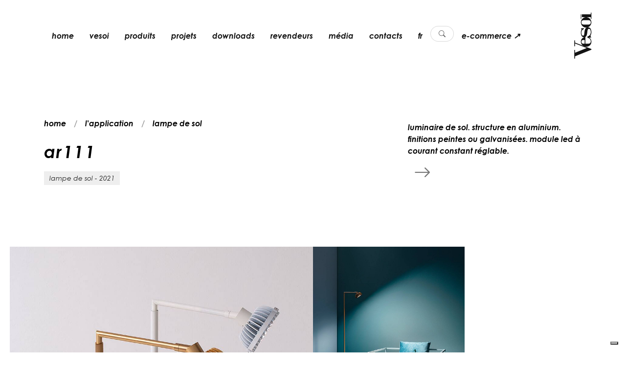

--- FILE ---
content_type: text/html;charset=utf-8
request_url: https://www.vesoi.com/fr/produits/collection/ar111/eclairage/lampe-de-sol
body_size: 13944
content:
<!DOCTYPE html>
<html lang="fr" prefix="og: http://ogp.me/ns#">
<head>
<meta charset="utf-8">
<meta name="viewport" content="width=device-width,initial-scale=1">
<meta name="author" content="Web Agency Siteria">
<meta name="facebook-domain-verification" content="7o3axmgbas03zbvtzs6mp63q464fad">
<link rel="preconnect" href="https://siteria.it" crossorigin>
<link rel="preconnect" href="https://www.googletagmanager.com" crossorigin>
<link rel="preconnect" href="https://www.google-analytics.com" crossorigin>
<link rel="preconnect" href="https://cdn.iubenda.com">
<link rel="preconnect" href="https://www.iubenda.com">
<link rel="preconnect" href="https://hits-i.iubenda.com">
<link rel="preload" href="//cs.iubenda.com/sync/2673231.js" as="script">
<link rel="preload" href="//cdn.iubenda.com/cs/gpp/stub.js" as="script">
<link rel="preload" href="//cdn.iubenda.com/cs/iubenda_cs.js" as="script">
<link rel="apple-touch-icon" sizes="180x180" href="/fe/apple-touch-icon.png">
<link rel="icon" type="image/png" sizes="32x32" href="/fe/favicon-32x32.png">
<link rel="icon" type="image/png" sizes="16x16" href="/fe/favicon-16x16.png">
<link rel="manifest" href="/fe/site.webmanifest">
<link rel="mask-icon" href="/fe/safari-pinned-tab.svg" color="#000000">
<meta name="msapplication-TileColor" content="#000000">
<meta name="theme-color" content="#ffffff">
<title>arr111 - lampe de sol de haute technologie | Vesoi
</title>
<script>var _iub=_iub||[];_iub.csConfiguration={askConsentAtCookiePolicyUpdate:!0,countryDetection:!0,enableFadp:!0,enableLgpd:!0,enableUspr:!0,lgpdAppliesGlobally:!1,perPurposeConsent:!0,siteId:2673231,whitelabel:!1,cookiePolicyId:79352955,lang:"fr",i18n:{fr:{banner:{title:"Vesoi respecte votre vie privée"}}},banner:{acceptButtonDisplay:!0,backgroundOverlay:!0,closeButtonDisplay:!1,customizeButtonDisplay:!0,explicitWithdrawal:!0,listPurposes:!0,position:"float-top-center",rejectButtonDisplay:!0,showPurposesToggles:!0}}</script>
<script src="//cs.iubenda.com/sync/2673231.js"></script>
<script src="//cdn.iubenda.com/cs/gpp/stub.js"></script>
<script src="//cdn.iubenda.com/cs/iubenda_cs.js" charset="UTF-8" async></script>
<script>var _iub=_iub||{};_iub.cons_instructions=_iub.cons_instructions||[],_iub.cons_instructions.push(["init",{api_key:"pilfY1i65zveakuyCn2Ps7RuktORJ3HD"}])</script><script src="https://cdn.iubenda.com/cons/iubenda_cons.js" async></script>
<meta name="robots" content="index, follow">
<meta name="description" content="la tecnologie passe par la luce arr111 une lampe de sol avec une structure en aluminium anodisé et/ou peint.">
<link rel="canonical" href="https://www.vesoi.com/fr/produits/collection/ar111/eclairage/lampe-de-sol">

<link rel="alternate" href="https://www.vesoi.com/en/products/collection/ar111/lighting/floor" hreflang="en">
<link rel="alternate" href="https://www.vesoi.com/it/prodotti/collezione/ar111/illuminazione/pavimento" hreflang="it">
<link rel="alternate" href="https://www.vesoi.com/de/produkte/kollektion/ar111/beleuchtung/stehleuchte" hreflang="de">
<link rel="alternate" href="https://www.vesoi.com/fr/produits/collection/ar111/eclairage/lampe-de-sol" hreflang="fr">
<link rel="alternate" href="https://www.vesoi.com/es/productos/collection/ar111/iluminacion/suelo" hreflang="es">
<meta property="og:url" content="https://www.vesoi.com/fr/produits/collection/ar111/eclairage/lampe-de-sol">
<meta property="og:type" content="website">
<meta property="og:title" content="arr111 - lampe de sol de haute technologie">
<meta property="og:description" content="la tecnologie passe par la luce arr111 une lampe de sol avec une structure en aluminium anodisé et/ou peint.">
<meta property="og:image" content="/image?oid=65f9b510e7866e01b9252ecb">
<meta property="og:image:width" content="1200">
<meta property="og:image:height" content="630">
<meta property="og:image:alt" content="ar111">
<link rel="preload" as="style" href="/fe/fonts/gothic.css">
<link rel="preload" href="/fe/fonts/CenturyGothic.woff" as="font" type="font/woff" crossorigin>
<link rel="preload" href="/fe/fonts/CenturyGothic.woff2" as="font" type="font/woff2" crossorigin>
<link rel="preload" href="/fe/fonts/CenturyGothic-Bold.woff" as="font" type="font/woff" crossorigin>
<link rel="preload" href="/fe/fonts/CenturyGothic-Bold.woff2" as="font" type="font/woff2" crossorigin>
<link rel="preload" href="/fe/fonts/CenturyGothic-BoldItalic.woff" as="font" type="font/woff" crossorigin>
<link rel="preload" href="/fe/fonts/CenturyGothic-BoldItalic.woff2" as="font" type="font/woff2" crossorigin>
<link rel="preload" href="/fe/fonts/CenturyGothic-Italic.woff" as="font" type="font/woff" crossorigin>
<link rel="preload" href="/fe/fonts/CenturyGothic-Italic.woff2" as="font" type="font/woff2" crossorigin>
<link rel="stylesheet" href="/fe/fonts/gothic.css">
<link rel="stylesheet" href="/fe/professional/css/libs.bundle.css">
<link rel="stylesheet" href="/fe/professional/css/index.bundle.css">
<link href="/fe/professional/css/custom.css?5754720e7f8da4447d4471fc6cb2e63bf22364a3" rel="stylesheet" media="all">

<script type="text/plain" class="_iub_cs_activate" data-iub-purposes="4" async src="https://www.googletagmanager.com/gtag/js?id=G-STXGRVP4EY"></script>
<script type="text/plain" class="_iub_cs_activate" data-iub-purposes="4">
window.dataLayer = window.dataLayer || [];
          function gtag(){dataLayer.push(arguments);}
          gtag('js', new Date());
          gtag('config', 'G-STXGRVP4EY', { 'allow_enhanced_conversions':true });
</script>
<script type="text/plain" class="_iub_cs_activate" data-iub-purposes="4">
!function(f,b,e,v,n,t,s)
        {if(f.fbq)return;n=f.fbq=function(){n.callMethod?
        n.callMethod.apply(n,arguments):n.queue.push(arguments)};
        if(!f._fbq)f._fbq=n;n.push=n;n.loaded=!0;n.version='2.0';
        n.queue=[];t=b.createElement(e);t.async=!0;
        t.src=v;s=b.getElementsByTagName(e)[0];
        s.parentNode.insertBefore(t,s)}(window, document,'script',
        'https://connect.facebook.net/en_US/fbevents.js');
fbq('init', '1112773862727689');
</script>
<noscript type="text/plain" class="_iub_cs_activate" data-iub-purposes="4"><img height="1" width="1" style="display:none" src="https://www.facebook.com/tr?id=1112773862727689&ev=PageView&noscript=1"></noscript>
<script type="text/plain" class="_iub_cs_activate" data-iub-purposes="4" src="/fe/js/pages/fbqx.js?5754720e7f8da4447d4471fc6cb2e63bf22364a3"></script>
<script type="text/plain" class="_iub_cs_activate" data-iub-purposes="4">
fbqxUrl("/facebook");
            var unifiedEventID = generateEventID('PageView');
            fbqx('track', 'PageView', null,
            {eventID: unifiedEventID});
</script>
<script type="text/plain" class="_iub_cs_activate" data-iub-purposes="4">
fbq('track', 'PageView', null,
            {eventID: unifiedEventID});
</script>
<script type="text/plain" class="_iub_cs_activate" data-iub-purposes="4">
(function(c,l,a,r,i,t,y){
                c[a]=c[a]||function(){(c[a].q=c[a].q||[]).push(arguments)};
                t=l.createElement(r);t.async=1;t.src="https://www.clarity.ms/tag/"+i;
                y=l.getElementsByTagName(r)[0];y.parentNode.insertBefore(t,y);
            })(window, document, "clarity", "script", "l4ohkqtj5k");
</script>
</head>
<body class="headroom--pinned fst-italic ">
<div id="common.search.vesoi" style="display:none">recherchez sur vesoi</div>
<div id="common.search" style="display:none">chercher</div>
<div id="common.cancel" style="display:none">annuler</div>
<div id="common.newsletter.register" style="display:none">merci</div>
<div id="common.newsletter.register.soon" style="display:none">votre inscription est confirmée</div>
<div id="common.continue" style="display:none">Continue</div>
<div id="language" style="display:none">fr</div>

<nav id="mainNav" class="navbar navbar-expand-lg navbar-sticky navbar-light force-dark">
<a id="resultsUri" style="display:none" href="/fr/produits/search" rel="nofollow"></a>
<a id="dataProductsUri" style="display:none" href="/data/products" rel="nofollow"></a>
<a id="dataQuickSearchUri" style="display:none" href="/data/quick-search" rel="nofollow"></a>
<a id="imageUri" style="display:none" href="/image?oid=" rel="nofollow"></a>
<div class="container">
<ul class="navbar-nav navbar-nav-secondary" data-aos="fade" data-aos-delay="1000" data-aos-duration="2000" data-aos-once="true">
<li class="nav-item d-lg-none">
<a class="nav-link nav-icon collapsed" href="#" role="button" data-bs-toggle="collapse" data-bs-target="#navbar" aria-controls="navbar" aria-expanded="false" aria-label="Toggle navigation">
<i class="bi bi-list"></i>
</a>
</li>
</ul>
<div class="collapse navbar-collapse" id="navbar" data-bs-parent="#mainNav">
<ul class="navbar-nav flex-fill" data-aos="fade" data-aos-delay="500" data-aos-duration="1000">
<li class="nav-item">
<a class="underline main-nav-underline nav-link " href="/fr/home">home </a>
</li>
<li class="nav-item">
<a class="underline main-nav-underline nav-link " href="/fr/agence"> vesoi </a>
</li>
<li class="nav-item dropdown dropdown-hover">
<a class="nav-link dropdown-toggle" href="#" id="navbarDropdown-2" role="button" data-bs-toggle="dropdown" aria-expanded="false"> produits </a>
<div class="dropdown-menu dropdown-menu-custom" aria-labelledby="navbarDropdown-2">
<div class="row justify-content-start">
<div class="col-6" data-aos="fade-up" data-aos-duration="2000" data-aos-once="true">
<div class="p-md-2 p-lg-4">
<a class="dropdown-item" href="/fr/produits/collections/eclairage/lampe-de-table">lampe de table</a>
<a class="dropdown-item" href="/fr/produits/collections/eclairage/lampe-a-suspension">lampe à suspension</a>
<a class="dropdown-item" href="/fr/produits/collections/eclairage/applique">applique</a>
<a class="dropdown-item" href="/fr/produits/collections/eclairage/applique-plafonnier">applique/plafonnier</a>
<a class="dropdown-item" href="/fr/produits/collections/eclairage/lampe-de-sol">lampe de sol</a>
<a class="dropdown-item" href="/fr/produits/collections/eclairage/plafonnier">plafonnier</a>
</div>
</div>
<div class="col-6" data-aos="fade-up" data-aos-duration="2000" data-aos-once="true">
<div class="p-md-2 p-lg-4">
<a class="dropdown-item" href="/fr/produits/collections/eclairage/encastre">encastré</a>
<a class="dropdown-item" href="/fr/catalogue/accessoires">accessoires</a>
<a class="dropdown-item" href="/fr/catalogue/ampoules">ampoules</a>
<a class="dropdown-item" href="/fr/catalogue/objets">objets</a>
</div>
</div>
</div>
</div>
</li>
<li class="nav-item">
<a class="underline main-nav-underline nav-link " href="/fr/projets"> projets </a>
</li>
<li class="nav-item">
<a class="underline main-nav-underline nav-link " href="/fr/downloads"> downloads </a>
</li>
<li class="nav-item">
<a class="underline main-nav-underline nav-link " href="/fr/revendeurs"> revendeurs </a>
</li>
<li class="nav-item">
<a class="underline main-nav-underline nav-link " href="/fr/media"> média </a>
</li>
<li class="nav-item">
<a class="underline main-nav-underline nav-link " href="/fr/contacts"> contacts </a>
</li>
<li class="nav-item dropdown dropdown-hover">
<a class="nav-link dropdown-toggle" href="#" id="navbarDropdown-2" role="button" data-bs-toggle="dropdown" aria-expanded="false"> fr </a>
<div class="dropdown-menu dropdown-languages-menu" aria-labelledby="navbarDropdown-2">
<a class="dropdown-item " href="/it/prodotti/collezione/ar111/illuminazione/pavimento">it</a>
<a class="dropdown-item " href="/en/products/collection/ar111/lighting/floor">en</a>
<a class="dropdown-item " href="/es/productos/collection/ar111/iluminacion/suelo">es</a>
<a class="dropdown-item " href="/de/produkte/kollektion/ar111/beleuchtung/stehleuchte">de</a>
<a class="dropdown-item d-none" href="/fr/produits/collection/ar111/eclairage/lampe-de-sol">fr</a>
</div>
</li>
<li class="nav-item prompt-search">
<a class="nav-link search-pill" href="#">
<i class="bi bi-search"></i>
<span class="search-pill-text">chercher...</span>
</a>
</li>
<li class="nav-item flex-fill text-lg-center">
<a class="gtag-track-ecommerce text-nowrap underline main-nav-underline nav-link text-center" href="/fr/shop/home">e-commerce ↗ </a>
</li>
</ul>
</div>
<div class="d-none d-lg-block" data-aos="fade-down" data-aos-delay="2500" data-aos-duration="2000" data-aos-once="true">
<a href="/fr/home" class="w-100 h-100 position-absolute"></a>
<div class="navbar-brand fill-dark">
<svg xmlns="http://www.w3.org/2000/svg" width="45" height="100" viewBox="0 0 93 211" xmlns:v="https://vecta.io/nano" fill="#fff">
<g fill-rule="evenodd">
<path d="M83.851 162.605l-70.776-27.642v-9.213h-2.771v25.278h2.771v-12.285l49.245 19.138v1.182l-49.245 19.844v-12.049h-2.771v37.093h2.771v-9.686l70.776-28.351zM61.229 70.598c11.88 0 22.66-10.34 22.66-22.658s-10.78-22.66-22.66-22.66-22.658 10.34-22.658 22.66 10.78 22.658 22.658 22.658M54.411 57.62c-8.8 0-13.419-2.201-13.419-9.68s4.619-9.68 13.419-9.68H67.83c9.019 0 13.42 2.2 13.42 9.68s-4.401 9.68-13.42 9.68H54.411z"/>
<path d="M55.054 123.954v15.761h-5.956c-5.295 0-7.942-2.626-7.942-7.88s2.427-7.881 7.942-7.881h5.956zm11.912-9.631c9.266 1.313 14.34 8.537 14.34 15.761 0 6.129-3.971 9.631-9.928 9.631H58.143v-28.019h-.883c-10.81 0-18.751 8.536-18.751 19.92 0 11.82 11.03 21.232 23.826 21.232 11.69 0 21.617-8.756 21.617-21.232 0-10.727-5.956-18.826-16.985-19.92v2.627z"/>
<path d="M39.557 75.125s.883 1.238 1.544 1.857c.442.619.662 1.239 0 3.096-3.088 6.811-2.646 12.381-2.646 12.381 0 12.383 5.514 19.812 13.897 19.812 10.146 0 12.794-9.595 14.117-23.525.883-9.287 2.428-13.002 6.618-13.002 4.854 0 8.161 5.572 8.161 14.549s-5.294 16.405-14.338 18.263l-.001 4.645h16.104v-1.549s-3.089-4.023-3.089-6.19c0-1.857 3.972-4.643 3.972-15.168 0-13.311-5.294-21.049-14.339-21.049S56.101 74.817 54.335 86.89c-1.544 11.453-.662 18.262-5.956 18.262-4.632 0-7.5-4.333-7.5-12.692 0-7.738 3.971-13.93 10.809-15.785v-3.406H39.557v1.856zm-1.275-62.181h1.984v19.842h-1.984z"/>
</g>
<path d="M81.077 12.944H43.039v12.512h38.038v7.369h2.835V5.696h-2.835z"/>
</svg>
</div>
</div>
</div>
<div class="d-block d-lg-none position-absolute brand-mobile" data-aos="fade" data-aos-delay="2500" data-aos-duration="2000" data-aos-once="true">
<div class="navbar-brand fill-dark position-relative">
<a href="/fr/home" class="w-100 h-100 position-absolute"></a>
<svg xmlns="http://www.w3.org/2000/svg" width="45" height="100" viewBox="0 0 93 211" xmlns:v="https://vecta.io/nano" fill="#fff">
<g fill-rule="evenodd">
<path d="M83.851 162.605l-70.776-27.642v-9.213h-2.771v25.278h2.771v-12.285l49.245 19.138v1.182l-49.245 19.844v-12.049h-2.771v37.093h2.771v-9.686l70.776-28.351zM61.229 70.598c11.88 0 22.66-10.34 22.66-22.658s-10.78-22.66-22.66-22.66-22.658 10.34-22.658 22.66 10.78 22.658 22.658 22.658M54.411 57.62c-8.8 0-13.419-2.201-13.419-9.68s4.619-9.68 13.419-9.68H67.83c9.019 0 13.42 2.2 13.42 9.68s-4.401 9.68-13.42 9.68H54.411z"/>
<path d="M55.054 123.954v15.761h-5.956c-5.295 0-7.942-2.626-7.942-7.88s2.427-7.881 7.942-7.881h5.956zm11.912-9.631c9.266 1.313 14.34 8.537 14.34 15.761 0 6.129-3.971 9.631-9.928 9.631H58.143v-28.019h-.883c-10.81 0-18.751 8.536-18.751 19.92 0 11.82 11.03 21.232 23.826 21.232 11.69 0 21.617-8.756 21.617-21.232 0-10.727-5.956-18.826-16.985-19.92v2.627z"/>
<path d="M39.557 75.125s.883 1.238 1.544 1.857c.442.619.662 1.239 0 3.096-3.088 6.811-2.646 12.381-2.646 12.381 0 12.383 5.514 19.812 13.897 19.812 10.146 0 12.794-9.595 14.117-23.525.883-9.287 2.428-13.002 6.618-13.002 4.854 0 8.161 5.572 8.161 14.549s-5.294 16.405-14.338 18.263l-.001 4.645h16.104v-1.549s-3.089-4.023-3.089-6.19c0-1.857 3.972-4.643 3.972-15.168 0-13.311-5.294-21.049-14.339-21.049S56.101 74.817 54.335 86.89c-1.544 11.453-.662 18.262-5.956 18.262-4.632 0-7.5-4.333-7.5-12.692 0-7.738 3.971-13.93 10.809-15.785v-3.406H39.557v1.856zm-1.275-62.181h1.984v19.842h-1.984z"/>
</g>
<path d="M81.077 12.944H43.039v12.512h38.038v7.369h2.835V5.696h-2.835z"/>
</svg>
</div>
</div>
</nav>
<div id="common.email.sent" style="display:none">e-mail envoyé!</div>
<div id="common.email.sent.answer.soon" style="display:none">Nous vous répondrons dans les plus brefs délais.</div>
<div id="error.unable.to.send" style="display:none">quelque chose s'est mal passé. veuillez nous contacter directement par e-mail à <a href="/cdn-cgi/l/email-protection" class="__cf_email__" data-cfemail="dcb5b2bab39caab9afb3b5f2bfb3b1">[email&#160;protected]</a>.</div>
<div class="offcanvas-wrap">
<section class="pt-15 pt-xl-20 pb-10 bg-white">
<div class="container foreground mt-5 mt-xl-10">
<div class="row g-2 justify-content-between mb-md-5">
<div class="col-lg-6 col-xl-7">
<nav class="mb-3" aria-label="breadcrumb" data-aos="fade-up" data-aos-duration="2000" data-aos-once="true">
<ol class="breadcrumb">
<li class="breadcrumb-item">
<a href="/fr/home">home</a>
</li>
<li class="breadcrumb-item">
<a href="/fr/produits/application">l'application</a>
</li>
<li class="breadcrumb-item">
<a href="/fr/produits/collections/eclairage/lampe-de-sol">lampe de sol</a>
</li>
</ol>
</nav>
<h1 class="fs-2 exclude-lw" data-aos="fade-up" data-aos-delay="100" data-aos-duration="2000" data-aos-once="true"><span style="font-size: 12px"></span>a<span style="font-size: 12px"></span>r<span style="font-size: 12px"></span>1<span style="font-size: 12px"></span>1<span style="font-size: 12px"></span>1<span style="font-size: 12px"></span></h1>
<span class="badge bg-light text-dark" data-aos="fade-up" data-aos-delay="300" data-aos-duration="2000" data-aos-once="true">lampe de sol - 2021</span>
</div>
<div class="col-md-8 col-lg-5 col-xl-4 exclude-lw" data-aos="fade-up" data-aos-delay="300" data-aos-duration="2000" data-aos-once="true">
<p class="mt-1">
luminaire de sol. structure en aluminium. finitions peintes ou galvanisées. module led à courant constant réglable.</p>
<ul class="list-inline" data-aos="fade-up" data-aos-delay="300" data-aos-duration="2000" data-aos-once="true">
<li class="list-inline-item">
<button class="text-muted btn action" data-bs-toggle="offcanvas" data-bs-target="#offcanvasFilter" aria-controls="offcanvasExample"><i class="fs-2 bi bi-arrow-right"></i>
</button></li>
</ul>
</div>
</div>
</div>
</section>
<section class="py-0">
<div class="container-fluid">
<div class="row g-0 gallery-1" data-aos="fade-up" data-aos-delay="300" data-aos-duration="2000" data-aos-once="true">
<div class="col-12 col-md-6 mb-2 mb-md-0">
<figure class="media media-image equal-1-1" data-bp="{&quot;imgSrc&quot;: &quot;/image?oid=629e3725e7866e37213525c4&quot; , &quot;parentGalleryClass&quot;: &quot;gallery-1&quot; }">
<span data-bg="/image?oid=629e3725e7866e37213525c4" class="lazy"></span>
</figure>
</div>
<div class="col-12 col-md-6">
<div class="row g-0">
<div class="col-12 col-md-6 mb-2 mb-md-0">
<figure class="media media-image equal-1-1" data-bp="{&quot;imgSrc&quot;: &quot;/image?oid=629e3725e7866e37213525c6&quot; , &quot;parentGalleryClass&quot;: &quot;gallery-1&quot; }">
<span data-bg="/image?oid=629e3725e7866e37213525c6" class="lazy"></span>
</figure>
</div>
</div>
</div>
</div>
</div>
</section>
<section class="py-15 py-xl-20">
<div class="container">
<div class="row mb-10">
<div class="col">
<h2 class="fw-bold" data-aos="fade-up" data-aos-duration="2000" data-aos-once="true">variantes</h2>
</div>
</div>
<div class="row g-3 g-xl-5 justify-content-between">
<div class="col-xl-4">
<ul class="nav nav-tabs flex-xl-column" id="component-1" role="tablist">
<li class="nav-item" data-aos="fade-up" data-aos-delay="250" data-aos-duration="2000" data-aos-once="true">
<button class="nav-link fs-5 exclude-lw active" id="vesoi-501-ar111-145-ph-dim-on-off-tab" data-bs-toggle="pill" data-bs-target="#vesoi-501-ar111-145-ph-dim-on-off" type="button" role="tab" aria-controls="component-1-1" aria-selected="true"><span style="font-size: 12px"></span>a<span style="font-size: 12px"></span>r<span style="font-size: 12px"></span>1<span style="font-size: 12px"></span>1<span style="font-size: 12px"></span>1<span style="font-size: 12px"></span> <span style="font-size: 12px"></span>-<span style="font-size: 12px"></span> <span style="font-size: 12px"></span>1<span style="font-size: 12px"></span>4<span style="font-size: 12px"></span>5<span style="font-size: 12px"></span>/<span style="font-size: 12px"></span>p<span style="font-size: 12px"></span>h<span style="font-size: 12px"></span> <span style="font-size: 12px"></span>d<span style="font-size: 12px"></span>i<span style="font-size: 12px"></span>m<span style="font-size: 12px"></span> <span style="font-size: 12px"></span>o<span style="font-size: 12px"></span>n<span style="font-size: 12px"></span>/<span style="font-size: 12px"></span>o<span style="font-size: 12px"></span>f<span style="font-size: 12px"></span>f<span style="font-size: 12px"></span></button>
</li>
</ul>
</div>
<div class="col-xl-8">
<div class="tab-content" id="component-1-content">
<div class="tab-pane fade show active" id="vesoi-501-ar111-145-ph-dim-on-off" role="tabpanel" aria-labelledby="vesoi-501-ar111-145-ph-dim-on-off-tab">
<div class="row g-3 g-xl-5">
<div class="col-md-4" data-aos="fade-up" data-aos-duration="2000" data-aos-once="true">
<img data-src="/file?oid=62b3388fe7866e3721989dc3" class="img-fluid w-100 d-block lazy" src="/fe/img/gradient.svg" alt="Disegno iconico">
</div>
<div class="col-md-8 exclude-lw" data-aos="fade-up" data-aos-duration="2000" data-aos-once="true">
<span class="eyebrow text-muted mb-2">caractéristiques</span>
<ul class="list-group list-group-separated">
<li class="list-group-item d-flex justify-content-between text-end">
<b class="d-none d-lg-block">électrification</b>
<b class="d-block d-lg-none">électr.</b>
<span>30w 700mA 3080lm 60° 2700K - 230V</span>
</li>
<li class="list-group-item d-flex justify-content-between text-end">
<b>watt</b>
<span>30w</span>
</li>
<li class="list-group-item d-flex justify-content-between text-end">
<b>mA</b>
<span>700mA</span>
</li>
<li class="list-group-item d-flex justify-content-between text-end">
<b>lumen</b>
<span>3080lm</span>
</li>
<li class="list-group-item d-flex justify-content-between text-end">
<b>temperatura</b>
<span>2700K</span>
</li>
<li class="list-group-item d-flex justify-content-between text-end">
<b>Volt</b>
<span>230V</span>
</li>
<li class="list-group-item d-flex justify-content-between text-end">
<b>classe énergétique</b>
<span class="text-uppercase">A+</span>
</li>
</ul>
</div>
<div class="col-md-4" data-aos="fade-up" data-aos-duration="2000" data-aos-once="true">
<span class="eyebrow text-muted mb-2">marques/symboles</span>
<div class="d-flex flex-row flex-wrap">
<img data-src="/fe/img/symbols/1.jpg" width="32" class="me-1 lazy" alt="Certificazioni">
<img data-src="/fe/img/symbols/2.jpg" width="32" class="me-1 lazy" alt="Certificazioni">
<img data-src="/fe/img/symbols/7.jpg" width="32" class="me-1 lazy" alt="Certificazioni">
<img data-src="/fe/img/symbols/9.jpg" width="32" class="me-1 lazy" alt="Certificazioni">
<img data-src="/fe/img/symbols/18.jpg" width="32" class="me-1 lazy" alt="Certificazioni">
<img data-src="/fe/img/symbols/20.jpg" width="32" class="me-1 lazy" alt="Certificazioni">
<img data-src="/fe/img/symbols/37.jpg" width="32" class="me-1 lazy" alt="Certificazioni">
</div>
</div>
<div class="col-md-8" data-aos="fade-up" data-aos-duration="2000" data-aos-once="true">
<span class="eyebrow text-muted mb-2">download</span>
<div class="d-flex flex-row flex-wrap">
<a target="_blank" rel="noopener" href="/file?oid=630f68c4e7866e01cb07d858" class="btn btn-sm btn-outline-dark me-2 mb-2">instructions</a>
<a target="_blank" rel="noopener" href="/file?oid=629e3725e7866e37213525cf" class="btn btn-sm btn-outline-dark me-2 mb-2 exclude-lw">3D</a>
<a target="_blank" rel="noopener" href="/file?oid=635662eee7866e01cb63053d" class="btn btn-sm btn-outline-dark me-2 mb-2 exclude-lw"><i>data sheet</i></a>
<div class="dropdown d-inline">
<button class="btn btn-sm btn-outline-dark dropdown-toggle me-2 mb-2" type="button" data-bs-toggle="dropdown" aria-expanded="false">
<span class="fs-6">e</span>-memo</button>
<ul class="dropdown-menu">
<li>
<a class="dropdown-item" href="https://www.vesoi.com//file?oid=6400db3fe7866e01cb8c1d51" target="_blank" rel="noopener">
download</a>
</li>
<li>
<a class="dropdown-item" href="/cdn-cgi/l/email-protection#[base64]" target="_blank" rel="noopener">
Envoyer par e-mail</a>
</li>
<li>
<a class="dropdown-item" href="https://wa.me/?text=Je t’envoie ce fichier, voici le lien : https://www.vesoi.com//file?oid=6400db3fe7866e01cb8c1d51" target="_blank" rel="noopener">
Envoyer via WhatsApp</a>
</li>
<li>
<a class="dropdown-item" href="https://t.me/share/url?url=https://www.vesoi.com//file?oid=6400db3fe7866e01cb8c1d51&text=Je t’envoie ce fichier, voici le lien :" target="_blank" rel="noopener">
Envoyer via Telegram</a>
</li>
</ul>
</div>
</div>
</div>
<div class="col-auto" data-aos="fade-up" data-aos-duration="2000" data-aos-once="true">
<div class="d-flex flex-row flex-wrap">
<button type="button" class="btn btn-md btn-dark me-2 mb-2" data-bs-toggle="offcanvas" data-bs-target="#offcanvasQuote" aria-controls="offcanvasExample">demandez plus d'informations</button>
</div>
</div>
</div>
</div>
</div>
</div>
</div>
</div>
</section>
<section class="py-15 py-xl-20 border-bottom bg-white">
<div class="container foreground">
<div class="row align-items-end mb-5">
<div class="col-lg-8">
<h3><strong>ar111 </strong><span class="fw-light"> également disponible chez</span></h3>
</div>
</div>
<div class="row g-1">
<div class="col-md-6 col-lg-4 col-xl-3" data-aos="fade-up" data-aos-delay="400">
<a href="/fr/produits/collection/ar111/eclairage/lampe-a-suspension">
<div class="card card-arrow card-hover-arrow equal-1-1 inverted">
<figure class="background background-overlay lazy" data-bg="/image?oid=629e353de7866e37213524b5"></figure>
<div class="card-wrap">
<div class="card-footer mt-auto">
<h4 class="card-title">lampe à suspension</h4>
</div>
</div>
</div>
</a>
</a></a></a></a></div>
<div class="col-md-6 col-lg-4 col-xl-3" data-aos="fade-up" data-aos-delay="400">
<a href="/fr/produits/collection/ar111/eclairage/plafonnier">
<div class="card card-arrow card-hover-arrow equal-1-1 inverted">
<figure class="background background-overlay lazy" data-bg="/image?oid=629e35f7e7866e3721352554"></figure>
<div class="card-wrap">
<div class="card-footer mt-auto">
<h4 class="card-title">plafonnier</h4>
</div>
</div>
</div>
</a>
</a></a></a></a></div>
<div class="col-md-6 col-lg-4 col-xl-3" data-aos="fade-up" data-aos-delay="400">
<a href="/fr/produits/collection/ar111/eclairage/applique-plafonnier">
<div class="card card-arrow card-hover-arrow equal-1-1 inverted">
<figure class="background background-overlay lazy" data-bg="/image?oid=6532476fe7866e01d6e43e1a"></figure>
<div class="card-wrap">
<div class="card-footer mt-auto">
<h4 class="card-title">applique/plafonnier</h4>
</div>
</div>
</div>
</a>
</a></a></a></a></div>
</div>
<div class="row justify-content-center mt-10" data-aos="fade-up"><div class="col-lg-8 text-center"><h5 class="fs-20">Vous voulez approfondir le sujet ? <a href="/fr/produits/collection/ar111/" class="action underline">allez à la collection <i class="bi bi-arrow-right"></i></a></h5></div></div>
</div>
</section>
<section class="py-15 py-xl-20 bg-light overflow-hidden">
<div class="container">
<div class="row align-items-end mb-6">
<div class="col-lg-8">
<h2 class="fw-bold">vous pourriez également apprécier...</h2>
</div>
</div>
<div class="carousel carousel-visible">
<div data-carousel='{"nav": false,"mouseDrag": true, "gutter": 32, "loop": true, "responsive": {"0": {"items": 1}, "768": {"items": 2}, "992": {"items": 2}, "1200": {"items": 3}}}'>
<div>
<div class="product">
<figure class="product-image">
<a href="/fr/produits/collection/palo/eclairage/lampe-de-sol">
<img data-src="/image?oid=629f1a87e7866e372135371a" class="lazy" alt="palo">
<img data-src="/image?oid=629f1a87e7866e372135371c" class="lazy" alt="palo">
</a>
</a></a></a></a></figure>
<a class="product-title" href="/fr/produits/collection/palo/eclairage/lampe-de-sol">
palo</a>
</a></a></a></a></div>
</div>
<div>
<div class="product">
<figure class="product-image">
<a href="/fr/produits/collection/wl-130/eclairage/lampe-de-sol">
<img data-src="/image?oid=68dbafe1e7866e021147df34" class="lazy" alt="wl 130">
<img data-src="/image?oid=68dbafe1e7866e021147df36" class="lazy" alt="wl 130">
</a>
</a></a></a></a></figure>
<a class="product-title" href="/fr/produits/collection/wl-130/eclairage/lampe-de-sol">
wl 130</a>
</a></a></a></a></div>
</div>
<div>
<div class="product">
<figure class="product-image">
<a href="/fr/produits/collection/multiplo/eclairage/lampe-de-sol">
<img data-src="/image?oid=628fe029e7866e3721cdf118" class="lazy" alt="multiplo">
<img data-src="/image?oid=628fe029e7866e3721cdf11a" class="lazy" alt="multiplo">
</a>
</a></a></a></a></figure>
<a class="product-title" href="/fr/produits/collection/multiplo/eclairage/lampe-de-sol">
multiplo</a>
</a></a></a></a></div>
</div>
<div>
<div class="product">
<figure class="product-image">
<a href="/fr/produits/collection/riga/eclairage/lampe-de-sol">
<img data-src="/image?oid=62a1a7a7e7866e3721cdff81" class="lazy" alt="riga">
<img data-src="/image?oid=62a1a7a7e7866e3721cdff83" class="lazy" alt="riga">
</a>
</a></a></a></a></figure>
<a class="product-title" href="/fr/produits/collection/riga/eclairage/lampe-de-sol">
riga</a>
</a></a></a></a></div>
</div>
<div>
<div class="product">
<figure class="product-image">
<a href="/fr/produits/collection/idea/eclairage/lampe-de-sol">
<img data-src="/image?oid=62b1809be7866e37216cee31" class="lazy" alt="idea">
<img data-src="/image?oid=62b1809be7866e37216cee33" class="lazy" alt="idea">
</a>
</a></a></a></a></figure>
<a class="product-title" href="/fr/produits/collection/idea/eclairage/lampe-de-sol">
idea</a>
</a></a></a></a></div>
</div>
<div>
<div class="product">
<figure class="product-image">
<a href="/fr/produits/collection/bow137/eclairage/lampe-de-sol">
<img data-src="/image?oid=629e3d34e7866e37213528d7" class="lazy" alt="bow137">
<img data-src="/image?oid=629e3d34e7866e37213528d9" class="lazy" alt="bow137">
</a>
</a></a></a></a></figure>
<a class="product-title" href="/fr/produits/collection/bow137/eclairage/lampe-de-sol">
bow137</a>
</a></a></a></a></div>
</div>
<div>
<div class="product">
<figure class="product-image">
<a href="/fr/produits/collection/palla/eclairage/lampe-de-sol">
<img data-src="/image?oid=67f39570e7866e01d401c350" class="lazy" alt="palla">
<img data-src="/image?oid=67f39570e7866e01d401c352" class="lazy" alt="palla">
</a>
</a></a></a></a></figure>
<a class="product-title" href="/fr/produits/collection/palla/eclairage/lampe-de-sol">
palla</a>
</a></a></a></a></div>
</div>
<div>
<div class="product">
<figure class="product-image">
<a href="/fr/produits/collection/giro-tondo/eclairage/lampe-de-sol">
<img data-src="/image?oid=628f5d84e7866e372154a858" class="lazy" alt="giro tondo">
<img data-src="/image?oid=628f5d84e7866e372154a85a" class="lazy" alt="giro tondo">
</a>
</a></a></a></a></figure>
<a class="product-title" href="/fr/produits/collection/giro-tondo/eclairage/lampe-de-sol">
giro tondo</a>
</a></a></a></a></div>
</div>
<div>
<div class="product">
<figure class="product-image">
<a href="/fr/produits/collection/spazio/eclairage/lampe-de-sol">
</a>
</a></a></a></a></figure>
<a class="product-title" href="/fr/produits/collection/spazio/eclairage/lampe-de-sol">
spazio</a>
</a></a></a></a></div>
</div>
<div>
<div class="product">
<figure class="product-image">
<a href="/fr/produits/collection/4080/eclairage/lampe-de-sol">
<img data-src="/image?oid=6624f053e7866e01b9a353e3" class="lazy" alt="4080">
<img data-src="/image?oid=6624f053e7866e01b9a353e5" class="lazy" alt="4080">
</a>
</a></a></a></a></figure>
<a class="product-title" href="/fr/produits/collection/4080/eclairage/lampe-de-sol">
4080</a>
</a></a></a></a></div>
</div>
<div>
<div class="product">
<figure class="product-image">
<a href="/fr/produits/collection/puntina/eclairage/lampe-de-sol">
<img data-src="/image?oid=683f6380e7866e022f789594" class="lazy" alt="puntina">
<img data-src="/image?oid=683f6380e7866e022f789596" class="lazy" alt="puntina">
</a>
</a></a></a></a></figure>
<a class="product-title" href="/fr/produits/collection/puntina/eclairage/lampe-de-sol">
puntina</a>
</a></a></a></a></div>
</div>
<div>
<div class="product">
<figure class="product-image">
<a href="/fr/produits/collection/i-no/eclairage/lampe-de-sol">
<img data-src="/image?oid=62b5c410e7866e3721f46967" class="lazy" alt="i...no">
<img data-src="/image?oid=" class="lazy" alt="i...no">
</a>
</a></a></a></a></figure>
<a class="product-title" href="/fr/produits/collection/i-no/eclairage/lampe-de-sol">
i...no</a>
</a></a></a></a></div>
</div>
<div>
<div class="product">
<figure class="product-image">
<a href="/fr/produits/collection/caro/eclairage/lampe-de-sol">
<img data-src="/image?oid=629e44e6e7866e3721352b12" class="lazy" alt="caro">
<img data-src="/image?oid=629e44e6e7866e3721352b14" class="lazy" alt="caro">
</a>
</a></a></a></a></figure>
<a class="product-title" href="/fr/produits/collection/caro/eclairage/lampe-de-sol">
caro</a>
</a></a></a></a></div>
</div>
<div>
<div class="product">
<figure class="product-image">
<a href="/fr/produits/collection/stelo137/eclairage/lampe-de-sol">
<img data-src="/image?oid=628f8ceae7866e3721d36a26" class="lazy" alt="stelo137">
<img data-src="/image?oid=628f8ceae7866e3721d36a28" class="lazy" alt="stelo137">
</a>
</a></a></a></a></figure>
<a class="product-title" href="/fr/produits/collection/stelo137/eclairage/lampe-de-sol">
stelo137</a>
</a></a></a></a></div>
</div>
<div>
<div class="product">
<figure class="product-image">
<a href="/fr/produits/collection/tiperdue/eclairage/lampe-de-sol">
<img data-src="/image?oid=629f48d7e7866e372107b9dc" class="lazy" alt="tiperdue">
<img data-src="/image?oid=629f48d7e7866e372107b9de" class="lazy" alt="tiperdue">
</a>
</a></a></a></a></figure>
<a class="product-title" href="/fr/produits/collection/tiperdue/eclairage/lampe-de-sol">
tiperdue</a>
</a></a></a></a></div>
</div>
<div>
<div class="product">
<figure class="product-image">
<a href="/fr/produits/collection/ics/eclairage/lampe-de-sol">
<img data-src="/image?oid=62b17524e7866e37216cee28" class="lazy" alt="ics">
<img data-src="/image?oid=" class="lazy" alt="ics">
</a>
</a></a></a></a></figure>
<a class="product-title" href="/fr/produits/collection/ics/eclairage/lampe-de-sol">
ics</a>
</a></a></a></a></div>
</div>
<div>
<div class="product">
<figure class="product-image">
<a href="/fr/produits/collection/noidrop/eclairage/lampe-de-sol">
<img data-src="/image?oid=67efc83be7866e01d401c30f" class="lazy" alt="noidrop">
<img data-src="/image?oid=67efc83be7866e01d401c311" class="lazy" alt="noidrop">
</a>
</a></a></a></a></figure>
<a class="product-title" href="/fr/produits/collection/noidrop/eclairage/lampe-de-sol">
noidrop</a>
</a></a></a></a></div>
</div>
<div>
<div class="product">
<figure class="product-image">
<a href="/fr/produits/collection/pallatre/eclairage/lampe-de-sol">
<img data-src="/image?oid=628f905de7866e3721cdecb2" class="lazy" alt="pallatre">
<img data-src="/image?oid=628f905de7866e3721cdecb4" class="lazy" alt="pallatre">
</a>
</a></a></a></a></figure>
<a class="product-title" href="/fr/produits/collection/pallatre/eclairage/lampe-de-sol">
pallatre</a>
</a></a></a></a></div>
</div>
<div>
<div class="product">
<figure class="product-image">
<a href="/fr/produits/collection/giotto/eclairage/lampe-de-sol">
<img data-src="/image?oid=67ee8a94e7866e01d401c2a5" class="lazy" alt="giotto">
<img data-src="/image?oid=67ee8a94e7866e01d401c2a7" class="lazy" alt="giotto">
</a>
</a></a></a></a></figure>
<a class="product-title" href="/fr/produits/collection/giotto/eclairage/lampe-de-sol">
giotto</a>
</a></a></a></a></div>
</div>
<div>
<div class="product">
<figure class="product-image">
<a href="/fr/produits/collection/profilo/eclairage/lampe-de-sol">
<img data-src="/image?oid=6443ae52e7866e01cb6bf929" class="lazy" alt="profilo">
<img data-src="/image?oid=6443ae52e7866e01cb6bf92b" class="lazy" alt="profilo">
</a>
</a></a></a></a></figure>
<a class="product-title" href="/fr/produits/collection/profilo/eclairage/lampe-de-sol">
profilo</a>
</a></a></a></a></div>
</div>
<div>
<div class="product">
<figure class="product-image">
<a href="/fr/produits/collection/n-arco/eclairage/lampe-de-sol">
</a>
</a></a></a></a></figure>
<a class="product-title" href="/fr/produits/collection/n-arco/eclairage/lampe-de-sol">
n&#39;arco</a>
</a></a></a></a></div>
</div>
<div>
<div class="product">
<figure class="product-image">
<a href="/fr/produits/collection/minima/eclairage/lampe-de-sol">
<img data-src="/image?oid=62a73380e7866e37214b8d6f" class="lazy" alt="minima">
<img data-src="/image?oid=" class="lazy" alt="minima">
</a>
</a></a></a></a></figure>
<a class="product-title" href="/fr/produits/collection/minima/eclairage/lampe-de-sol">
minima</a>
</a></a></a></a></div>
</div>
<div>
<div class="product">
<figure class="product-image">
<a href="/fr/produits/collection/33giri/eclairage/lampe-de-sol">
<img data-src="/image?oid=6749d079e7866e01d23ced25" class="lazy" alt="33giri">
<img data-src="/image?oid=6749d079e7866e01d23ced27" class="lazy" alt="33giri">
</a>
</a></a></a></a></figure>
<a class="product-title" href="/fr/produits/collection/33giri/eclairage/lampe-de-sol">
33giri</a>
</a></a></a></a></div>
</div>
</div>
</div>
</div>
</section>
<section class="py-15 py-xl-20">
<div class="container">
<div class="row g-4 g-xl-6">
<div class="col-lg-4" data-aos="fade-up">
<a href="/fr/downloads" class="card h-100 border card-arrow">
<div class="card-body">
<h4 class="card-title fw-light fs-4">download le catalogue</h4>
<p>télécharger le catalogue général</p>
</div>
</a>
</div>
<div class="col-lg-4" data-aos="fade-up" data-aos-delay="100">
<a href="/fr/shop/home" class="gtag-track-ecommerce card card-arrow bg-dark inverted overflow-hidden">
<div class="card-body">
<h4 class="card-title fw-light fs-4">e-commerce</h4>
<p>notre commerce électronique arrive...</p>
</div>
</a>
</div>
<div class="col-lg-4" data-aos="fade-up">
<a href="#" class="card h-100 border card-arrow" data-bs-toggle="offcanvas" data-bs-target="#offcanvasQuote" aria-controls="offcanvasQuote">
<div class="card-body">
<h4 class="card-title fw-light fs-4">Demander un consultant</h4>
<p>Remplissez le formulaire</p>
</div>
</a>
</div>
</div>
</div>
</section>
</div>


<footer>
<div class="container-fluid bg-light py-15">
<div class="row justify-content-center">
<h2 class="text-center pb-2" data-aos="fade-up" data-aos-delay="100" data-aos-duration="1500" data-aos-once="true">inscrivez-vous à la lettre d'information</h2>
<div class="col-12 col-md-8">
<a id="subscriptionDoUri" style="display:none" href="/fr/newsletter/send" rel="nofollow"></a>
<form id="form-subscription" method="post" class="row g-3" data-aos="fade-up" data-aos-delay="150" data-aos-duration="2000" data-aos-once="true">
<div class="col-md-6">
<input type="text" class="form-control" id="newsletter-name" name="name" placeholder="nom" data-cons-subject="first_name" required>
</div>
<div class="col-md-6">
<input type="email" class="form-control" id="newsletter-email" name="email" placeholder="e-mail" data-cons-subject="email" required>
</div>
<div class="col-md-6">
<select class="form-control form-select text-muted" name="countryCode" id="newsletter-countryCode" required>
<option value="">pays</option>
<option value="AF">Afghanistan</option>
<option value="AX">Åland Islands</option>
<option value="AL">Albania</option>
<option value="DZ">Algeria</option>
<option value="AS">American Samoa</option>
<option value="AD">Andorra</option>
<option value="AO">Angola</option>
<option value="AI">Anguilla</option>
<option value="AQ">Antarctica</option>
<option value="AG">Antigua and Barbuda</option>
<option value="AR">Argentina</option>
<option value="AM">Armenia</option>
<option value="AW">Aruba</option>
<option value="AU">Australia</option>
<option value="AT">Austria</option>
<option value="AZ">Azerbaijan</option>
<option value="BS">Bahamas</option>
<option value="BH">Bahrain</option>
<option value="BD">Bangladesh</option>
<option value="BB">Barbados</option>
<option value="BY">Belarus</option>
<option value="BE">Belgium</option>
<option value="BZ">Belize</option>
<option value="BJ">Benin</option>
<option value="BM">Bermuda</option>
<option value="BT">Bhutan</option>
<option value="BO">Bolivia</option>
<option value="BA">Bosnia and Herzegovina</option>
<option value="BW">Botswana</option>
<option value="BV">Bouvet Island</option>
<option value="BR">Brazil</option>
<option value="IO">British Indian Ocean Territory</option>
<option value="BN">Brunei Darussalam</option>
<option value="BG">Bulgaria</option>
<option value="CF">Central African Republic</option>
<option value="TD">Chad</option>
<option value="CL">Chile</option>
<option value="CN">China</option>
<option value="CX">Christmas Island</option>
<option value="CC">Cocos (Keeling) Islands</option>
<option value="CO">Colombia</option>
<option value="KM">Comoros</option>
<option value="CG">Congo</option>
<option value="CD">Congo, The Democratic Republic of the</option>
<option value="CK">Cook Islands</option>
<option value="CR">Costa Rica</option>
<option value="CI">Cote d&#39;Ivoire</option>
<option value="HR">Croatia</option>
<option value="CU">Cuba</option>
<option value="CY">Cyprus</option>
<option value="CZ">Czech Republic</option>
<option value="DK">Denmark</option>
<option value="BF">Burkina Faso</option>
<option value="BI">Burundi</option>
<option value="KH">Cambodia</option>
<option value="CM">Cameroon</option>
<option value="CA">Canada</option>
<option value="CV">Cape Verde</option>
<option value="KY">Cayman Islands</option>
<option value="DJ">Djibouti</option>
<option value="DM">Dominica</option>
<option value="DO">Dominican Republic</option>
<option value="EC">Ecuador</option>
<option value="EG">Egypt</option>
<option value="SV">El Salvador</option>
<option value="GQ">Equatorial Guinea</option>
<option value="ER">Eritrea</option>
<option value="EE">Estonia</option>
<option value="PF">French Polynesia</option>
<option value="TF">French Southern Territories</option>
<option value="GA">Gabon</option>
<option value="GM">Gambia</option>
<option value="GE">Georgia</option>
<option value="DE">Germany</option>
<option value="GH">Ghana</option>
<option value="GI">Gibraltar</option>
<option value="GR">Greece</option>
<option value="GL">Greenland</option>
<option value="GD">Grenada</option>
<option value="GP">Guadeloupe</option>
<option value="GU">Guam</option>
<option value="GT">Guatemala</option>
<option value="GG">Guernsey</option>
<option value="GN">Guinea</option>
<option value="GW">Guinea-Bissau</option>
<option value="GY">Guyana</option>
<option value="ET">Ethiopia</option>
<option value="FK">Falkland Islands (Malvinas)</option>
<option value="FO">Faroe Islands</option>
<option value="FJ">Fiji</option>
<option value="FI">Finland</option>
<option value="FR">France</option>
<option value="GF">French Guiana</option>
<option value="HT">Haiti</option>
<option value="HM">Heard Island and Mcdonald Islands</option>
<option value="VA">Holy See (Vatican City State)</option>
<option value="HN">Honduras</option>
<option value="HK">Hong Kong</option>
<option value="HU">Hungary</option>
<option value="IS">Iceland</option>
<option value="IN">India</option>
<option value="ID">Indonesia</option>
<option value="JP">Japan</option>
<option value="JE">Jersey</option>
<option value="JO">Jordan</option>
<option value="KZ">Kazakhstan</option>
<option value="KE">Kenya</option>
<option value="KI">Kiribati</option>
<option value="KP">Korea, Democratic People&#39;s Republic of</option>
<option value="KR">Korea, Republic of</option>
<option value="KW">Kuwait</option>
<option value="KG">Kyrgyzstan</option>
<option value="LA">Lao People&#39;s Democratic Republic</option>
<option value="LV">Latvia</option>
<option value="LB">Lebanon</option>
<option value="LS">Lesotho</option>
<option value="LR">Liberia</option>
<option value="LY">Libyan Arab Jamahiriya</option>
<option value="LI">Liechtenstein</option>
<option value="LT">Lithuania</option>
<option value="IR">Iran, Islamic Republic Of</option>
<option value="IQ">Iraq</option>
<option value="IE">Ireland</option>
<option value="IM">Isle of Man</option>
<option value="IL">Israel</option>
<option value="IT">Italy</option>
<option value="JM">Jamaica</option>
<option value="LU">Luxembourg</option>
<option value="MO">Macao</option>
<option value="MK">Macedonia, The Former Yugoslav Republic of</option>
<option value="MG">Madagascar</option>
<option value="MW">Malawi</option>
<option value="MY">Malaysia</option>
<option value="MV">Maldives</option>
<option value="ML">Mali</option>
<option value="MT">Malta</option>
<option value="MD">Moldova, Republic of</option>
<option value="MC">Monaco</option>
<option value="MN">Mongolia</option>
<option value="MS">Montserrat</option>
<option value="MA">Morocco</option>
<option value="MZ">Mozambique</option>
<option value="MM">Myanmar</option>
<option value="NA">Namibia</option>
<option value="NR">Nauru</option>
<option value="NP">Nepal</option>
<option value="NL">Netherlands</option>
<option value="AN">Netherlands Antilles</option>
<option value="NC">New Caledonia</option>
<option value="NZ">New Zealand</option>
<option value="NI">Nicaragua</option>
<option value="NE">Niger</option>
<option value="NG">Nigeria</option>
<option value="NU">Niue</option>
<option value="MH">Marshall Islands</option>
<option value="MQ">Martinique</option>
<option value="MR">Mauritania</option>
<option value="MU">Mauritius</option>
<option value="YT">Mayotte</option>
<option value="MX">Mexico</option>
<option value="FM">Micronesia, Federated States of</option>
<option value="NF">Norfolk Island</option>
<option value="MP">Northern Mariana Islands</option>
<option value="NO">Norway</option>
<option value="OM">Oman</option>
<option value="PK">Pakistan</option>
<option value="PW">Palau</option>
<option value="PS">Palestinian Territory, Occupied</option>
<option value="PA">Panama</option>
<option value="PG">Papua New Guinea</option>
<option value="QA">Qatar</option>
<option value="RE">Reunion</option>
<option value="RO">Romania</option>
<option value="RU">Russian Federation</option>
<option value="RW">RWANDA</option>
<option value="SH">Saint Helena</option>
<option value="KN">Saint Kitts and Nevis</option>
<option value="LC">Saint Lucia</option>
<option value="PM">Saint Pierre and Miquelon</option>
<option value="VC">Saint Vincent and the Grenadines</option>
<option value="WS">Samoa</option>
<option value="SM">San Marino</option>
<option value="ST">Sao Tome and Principe</option>
<option value="SA">Saudi Arabia</option>
<option value="SN">Senegal</option>
<option value="CS">Serbia and Montenegro</option>
<option value="SC">Seychelles</option>
<option value="SL">Sierra Leone</option>
<option value="PY">Paraguay</option>
<option value="PE">Peru</option>
<option value="PH">Philippines</option>
<option value="PN">Pitcairn</option>
<option value="PL">Poland</option>
<option value="PT">Portugal</option>
<option value="PR">Puerto Rico</option>
<option value="SG">Singapore</option>
<option value="SK">Slovakia</option>
<option value="SI">Slovenia</option>
<option value="SB">Solomon Islands</option>
<option value="SO">Somalia</option>
<option value="ZA">South Africa</option>
<option value="GS">South Georgia and the South Sandwich Islands</option>
<option value="ES">Spain</option>
<option value="LK">Sri Lanka</option>
<option value="TW">Taiwan</option>
<option value="TJ">Tajikistan</option>
<option value="TZ">Tanzania, United Republic of</option>
<option value="TH">Thailand</option>
<option value="TL">Timor-Leste</option>
<option value="TG">Togo</option>
<option value="TK">Tokelau</option>
<option value="TO">Tonga</option>
<option value="TT">Trinidad and Tobago</option>
<option value="TN">Tunisia</option>
<option value="TR">Turkey</option>
<option value="TM">Turkmenistan</option>
<option value="TC">Turks and Caicos Islands</option>
<option value="TV">Tuvalu</option>
<option value="UG">Uganda</option>
<option value="UA">Ukraine</option>
<option value="AE">United Arab Emirates</option>
<option value="GB">United Kingdom</option>
<option value="SD">Sudan</option>
<option value="SR">Suri</option>
<option value="SJ">Svalbard and Jan Mayen</option>
<option value="SZ">Swaziland</option>
<option value="SE">Sweden</option>
<option value="CH">Switzerland</option>
<option value="SY">Syrian Arab Republic</option>
<option value="US">United States</option>
<option value="UM">United States Minor Outlying Islands</option>
<option value="UY">Uruguay</option>
<option value="UZ">Uzbekistan</option>
<option value="VU">Vanuatu</option>
<option value="VE">Venezuela</option>
<option value="VN">Viet Nam</option>
<option value="VG">Virgin Islands, British</option>
<option value="VI">Virgin Islands, U.S.</option>
<option value="WF">Wallis and Futuna</option>
<option value="EH">Western Sahara</option>
<option value="YE">Yemen</option>
<option value="ZM">Zambia</option>
<option value="ZW">Zimbabwe</option>
</select>
</div>
<div class="col-md-6">
<select class="form-control form-select text-muted" id="newsletter-category" name="category" required>
<option value="" selected>catégorie</option>
<option value="privato">privé</option>
<option value="rivenditore">revendeurs</option>
<option value="architetto">architecte</option>
<option value="progettista">créateur</option>
<option value="lighting-designer">designer d'illumination</option>
<option value="altro">autre</option>
</select>
</div>
<div class="col-md-8">
<div class="form-check">
<input class="form-check-input rounded-pill" type="checkbox" name="gridCheck" id="gridCheck" required>
<label class="form-check-label text-muted small" for="gridCheck"> J'ai lu et j'accepte la <a href="https://www.iubenda.com/privacy-policy/79352955" class="underline">Privacy Policy</a></label>
</div>
</div>
<div class="col-md-12">
<button class="btn btn-block btn-dark" id="postNewsletter">inscrivez-vous</button>
</div>
</form>
</div>
</div>
</div>
<div class="container py-15 py-xl-20">
<div class="row g-4 g-lg-5 mb-5 mb-md-8 mb-lg-10">
<div class="col-12 col-md-6 col-lg-4 text-center text-md-start">
<ul class="list-unstyled">
<li class="mb-1">
<a href="/fr/home" class="text-reset text-secondary-hover">Home</a>
</li>
<li class="mb-1">
<a href="/fr/agence" class="text-reset text-secondary-hover">about</a>
</li>
<li class="mb-1">
<a href="/fr/produits/application" class="text-reset text-secondary-hover">applications</a>
</li>
<li class="mb-1">
<a href="/fr/projets" class="text-reset text-secondary-hover">projets</a>
</li>
<li class="mb-1">
<a href="/fr/downloads" class="text-reset text-secondary-hover">download</a>
</li>
</ul>
</div>
<div class="col-12 col-md-6 col-lg-4 text-center text-md-start">
<ul class="list-unstyled">
<li class="mb-1">
<a href="/fr/revendeurs" class="text-reset text-secondary-hover">revendeurs</a>
</li>
<li class="mb-1">
<a href="/fr/media" class="text-reset text-secondary-hover">média</a>
</li>
<li class="mb-1">
<a href="/fr/contacts" class="text-reset text-secondary-hover">contacts</a>
</li>
<li class="mb-1">
<a href="/fr/travaille-avec-nous" class="text-reset text-secondary-hover">Collaborez avec nous</a>
</li>
</ul>
</div>
<div class="col-12 col-md-12 col-lg-4 text-center text-lg-end">
<a class="text-reset text-secondary-hover small d-block" href="tel:+390815735613">+39 081 5735613</a>
<a class="text-reset text-secondary-hover d-block" href="/cdn-cgi/l/email-protection#413724322e28013724322e286f222e2c"><span class="__cf_email__" data-cfemail="235546504c4a635546504c4a0d404c4e">[email&#160;protected]</span></a>
<br>
<a class="gtag-track-map text-reset text-secondary-hover d-block" href="https://goo.gl/maps/qGbJgeGPrA5tWiaUA" target="_blank">Via V. Emanuele, <span class="small">209</span>/D<br><span class="small">80022</span> Arzano (NA) Italia</a>
</div>
</div>
<div class="row align-items-center g-1 g-lg-6 text-muted">
<div class="col-12 col-md-4 order-md-2 text-center">
<ul class="list-inline small">
<li class="list-inline-item">
<a href="https://www.facebook.com/vesoiofficial/" class="gtag-track-social text-reset text-dark-hover lead" target="_blank"><i class="bi bi-facebook"></i></a>
</li>
<li class="list-inline-item ms-1">
<a href="https://www.instagram.com/vesoiofficial/" class="gtag-track-social text-reset text-dark-hover lead" target="_blank"><i class="bi bi-instagram"></i></a>
</li>
<li class="list-inline-item ms-1">
<a href="https://www.linkedin.com/company/vesoi-official/" class="gtag-track-social text-reset text-dark-hover lead" target="_blank"><i class="bi bi-linkedin"></i></a>
</li>
<li class="list-inline-item ms-1">
<a href="https://www.youtube.com/user/vesoisrl/" class="gtag-track-social text-reset text-dark-hover lead" target="_blank"><i class="bi bi-youtube"></i></a>
</li>
<li class="list-inline-item ms-1">
<a href="https://www.pinterest.it/vesoisrl/" class="gtag-track-social text-reset text-dark-hover lead" target="_blank"><i class="bi bi-pinterest"></i></a>
</li>
<li class="list-inline-item ms-1 hover-svg-icon">
<a href="https://www.archiproducts.com/it/vesoi" class="gtag-track-social text-reset text-dark-hover lead" target="_blank"><svg version="1.1" width="20" height="20" id="Livello_1" xmlns="http://www.w3.org/2000/svg" xmlns:xlink="http://www.w3.org/1999/xlink" x="0px" y="0px" viewBox="0 0 49.6 60" style="enable-background:new 0 0 49.6 60" xml:space="preserve">
<path style="fill:#777" d="M28.7,0C18.1,0,9.2,4.3,4,6.7l3.3,11.9c5.3-2,12.4-4.5,18.4-4.5c5.4,0,7.3,2.7,7.3,7.3v1.8h-8.6
                                  C11.6,23.3,0,27.7,0,42.9C0,55.6,8.7,60,17.6,60c7.5,0,12.5-4.7,15.4-7.5v6.3h16.5l0-38.6C49.6,7.6,43.7,0,28.7,0 M33.1,43
                                  c-2.3,1.6-7,4.2-10.8,4.2c-3.9,0-6.2-2.2-6.2-6.5c0-5,3.3-7.6,9.4-7.6h7.6V43z"/>
</svg></a>
</li>
</ul>
</div>
<div class="col-12 col-md-4 text-center text-md-end order-md-3 py-2 py-lg-0">
<a href="https://www.iubenda.com/privacy-policy/79352955" class="iubenda-nostyle no-brand iubenda-noiframe iubenda-embed iubenda-noiframe" title="Privacy Policy ">Privacy Policy</a><script data-cfasync="false" src="/cdn-cgi/scripts/5c5dd728/cloudflare-static/email-decode.min.js"></script><script>!function(e,n){function t(){var e=n.createElement("script"),t=n.getElementsByTagName("script")[0];e.src="https://cdn.iubenda.com/iubenda.js",t.parentNode.insertBefore(e,t)}e.addEventListener?e.addEventListener("load",t,!1):e.attachEvent?e.attachEvent("onload",t):e.onload=t}(window,document)</script>
<a href="https://www.iubenda.com/privacy-policy/79352955/cookie-policy" class="iubenda-nostyle no-brand iubenda-noiframe iubenda-embed iubenda-noiframe" title="Cookie Policy ">Cookie Policy</a><script>!function(e,n){function t(){var e=n.createElement("script"),t=n.getElementsByTagName("script")[0];e.src="https://cdn.iubenda.com/iubenda.js",t.parentNode.insertBefore(e,t)}e.addEventListener?e.addEventListener("load",t,!1):e.attachEvent?e.attachEvent("onload",t):e.onload=t}(window,document)</script>
<br>
<a href="#" class="text-reset text-secondary-hover small iubenda-cs-preferences-link">mettre à jour vos préférences de recherche</a>
</div>
<div class="col-12 col-md-4 order-md-1 text-center text-md-start">
<p class="small">&copy;2025 <span class="exclude-lw">Vesoi</span> Srl &ndash; <span class="exclude-lw">IT07487610631</span><br>powered by <a class="link-dark exclude-lw" href="https://siteria.it" target="_blank">Siteria</a></p>
</div>
</div>
</div>
</footer>
<div class="offcanvas offcanvas-end" tabindex="-1" id="offcanvasFilter" aria-labelledby="offcanvasFilterLabel">
<div class="offcanvas-header">
<h5 class="offcanvas-title" id="offcanvasFilterLabel">description</h5>
<button type="button" class="btn-close text-reset close-offcanvas d-block" data-bs-dismiss="offcanvas" aria-label="Close"></button>
</div>
<div class="offcanvas-body">
<div class="widget">
<p>
<h2><b>ar111,lampe de sol orientable</b></h2>lampadaire. structure en aluminium. finitions peintes ou galvanisées. module led réglable à courant constant .

<h3>plusieurs scénarios d'éclairage</h3> 
ar111 est une lampe de sol, à suspension, applique/plafonnier et plafonnier à led. une ligne essentielle et sa forme simple mettent en valeur les matériaux avec lesquels il est fabriqué. la source technique, qui met son essence "en lumière", qui n'accepte pas les compromis. Un style de haute technologie qui se distingue par la singularité de son esthétique.une  fonction au cœur du style de ce lampadaire de design.

<h3>décoratif et innovant</h3> 
une lampe de sol à led ,à éclairage directionnel qui s'intègre dans des contextes et des environnements où la source lumineuse n'est pas statique, mais dynamique et, par conséquent, l'espace qui l'accueille l'est. Un design multitâches, un nouveau concept d'esthétique. l'œil s'oriente là où il y a de la lumière.

<h3>le style rencontre la fonction</h3> 
ar111 est un lampadaire minimaliste avec une structure en aluminium anodisé et / ou peint dans les finitions blanc total,noir total, nickel brossé mat et or antique mat. il est fourni avec un module à led sur courant réglable constant  intégré de 30w 2700k. il est également disponible en versions à suspension, plafonnier et applique/plafonnier.</p>
</div>
</div>
</div>
<div class="offcanvas offcanvas-end" tabindex="-1" id="offcanvasQuote" aria-labelledby="offcanvasQuoteLabel">
<div class="offcanvas-header">
<h5 class="offcanvas-title" id="offcanvasQuoteLabel">demande pour ar111</h5>
<button type="button" class="btn-close text-reset close-offcanvas d-block" data-bs-dismiss="offcanvas" aria-label="Close"></button>
</div>
<div class="offcanvas-body">
<div class="widget">
<a id="contactSendUri" style="display:none" href="/fr/request/consultant/send" rel="nofollow"></a>
<form id="contactformx" method="post" class="row g-3" data-aos="fade-up" data-aos-delay="100" data-aos-duration="2000" data-aos-once="true">
<input type="hidden" id="g-recaptcha-response" name="g-recaptcha-response" value="">
<input type="text" style="display:none" id="productTitle" value="ar111">
<div class="col-md-6">
<input type="text" class="form-control" id="fullname" name="fullname" placeholder="nom et prénom" data-cons-subject="full_name" required>
</div>
<div class="col-md-6">
<select class="form-control form-select" id="category" name="category" required>
<option value="" selected>catégorie</option>
<option value="privato">privé</option>
<option value="rivenditore">revendeurs</option>
<option value="architetto">architecte</option>
<option value="progettista">créateur</option>
<option value="lighting-designer">designer d'illumination</option>
<option value="altro">autre</option>
</select>
</div>
<div class="col-md-6">
<input type="text" class="form-control" id="city" name="city" placeholder="ville" required>
</div>
<div class="col-md-6">
<input type="text" class="form-control" id="company" name="company" placeholder="entreprise">
</div>
<div class="col-md-6">
<input type="text" class="form-control" id="phone" name="phone" placeholder="téléphone" required>
</div>
<div class="col-md-6">
<input type="text" class="form-control" id="email" name="email" placeholder="e-mail" data-cons-subject="email" required>
</div>
<div class="col-md-12">
<hr class="my-2">
</div>
<div class="col-md-4">
<input type="text" class="form-control" id="power" name="power" placeholder="Puissance">
</div>
<div class="col-md-4">
<input type="text" class="form-control" id="environment" name="environment" placeholder="Environnement">
</div>
<div class="col-md-4">
<input type="text" class="form-control" id="lightType" name="lightType" placeholder="Type de lumière">
</div>
<div class="col-md-12">
<hr class="my-2">
</div>
<div class="col-md-12">
<textarea class="form-control" id="message" rows="4" placeholder="message" required></textarea>
</div>
<div class="col-md-8">
<div class="form-check">
<input class="form-check-input rounded-pill" type="checkbox" id="gridCheck" name="gridCheck" required>
<label class="form-check-label text-muted small" for="gridCheck"> J'ai lu et j'accepte la <a href="https://www.iubenda.com/privacy-policy/79352955" class="underline">Privacy Policy</a></label>
</div>
</div>
<div class="col-md-12">
<button class="btn btn-block btn-dark">envoyer un message</button>
</div>
</form>
</div>
</div>
</div>
<script defer src="/fe/professional/js/label.js?5754720e7f8da4447d4471fc6cb2e63bf22364a3"></script>
<script defer src="https://siteria.it/libs/jquery-validation/1.18.0/dist/jquery.validate.min.js"></script>
<script defer src="https://siteria.it/libs/jquery-validation/1.18.0/dist/localization/messages_fr.min.js"></script>
<script defer src="https://siteria.it/libs/uri/1.18.4/URI.js"></script>
<script defer src="https://siteria.it/libs/jquery-confirm/3.2.3/dist/jquery-confirm.min.js"></script>
<script defer src="/fe/professional/js/search.js?5754720e7f8da4447d4471fc6cb2e63bf22364a3"></script>
<script defer src="/fe/professional/js/subscription.js?5754720e7f8da4447d4471fc6cb2e63bf22364a3"></script>
<script defer src="/fe/professional/js/contacts.js?5754720e7f8da4447d4471fc6cb2e63bf22364a3"></script>
<script defer src="/fe/professional/js/subscription.js?5754720e7f8da4447d4471fc6cb2e63bf22364a3"></script>
<script defer src="/fe/js/instantpage.min.js"></script>
<script src="https://www.google.com/recaptcha/api.js?render=6LfBDLkiAAAAABvp1q68fgq4b5daxfNioyS0Q6Nd"></script>
<script src="/fe/professional/js/jquery-3.6.0.min.js"></script>
<script src="https://siteria.it/libs/jquery-blockui/2.70.0/jquery.blockUI.min.js"></script>
<script src="/fe/professional/js/vendor.bundle.js"></script>
<script src="/fe/professional/js/index.bundle.js"></script>
<script src="/fe/professional/js/lazyload.min.js"></script>
<script src="https://siteria.it/gdpr/iub-preference/libs/0.0.1/src/iubpref.js"></script>
<script src="/fe/js/tracking.js"></script>
<script>$("p").each(function(){$(this).html($(this).html().replace(/&nbsp;/gi,""))})</script>

<script defer src="https://static.cloudflareinsights.com/beacon.min.js/vcd15cbe7772f49c399c6a5babf22c1241717689176015" integrity="sha512-ZpsOmlRQV6y907TI0dKBHq9Md29nnaEIPlkf84rnaERnq6zvWvPUqr2ft8M1aS28oN72PdrCzSjY4U6VaAw1EQ==" data-cf-beacon='{"version":"2024.11.0","token":"55ac9312a00e416f835f7e6413e72ee7","r":1,"server_timing":{"name":{"cfCacheStatus":true,"cfEdge":true,"cfExtPri":true,"cfL4":true,"cfOrigin":true,"cfSpeedBrain":true},"location_startswith":null}}' crossorigin="anonymous"></script>


--- FILE ---
content_type: text/html; charset=utf-8
request_url: https://www.google.com/recaptcha/api2/anchor?ar=1&k=6LfBDLkiAAAAABvp1q68fgq4b5daxfNioyS0Q6Nd&co=aHR0cHM6Ly93d3cudmVzb2kuY29tOjQ0Mw..&hl=en&v=PoyoqOPhxBO7pBk68S4YbpHZ&size=invisible&anchor-ms=20000&execute-ms=30000&cb=ayh2fsj30z12
body_size: 48604
content:
<!DOCTYPE HTML><html dir="ltr" lang="en"><head><meta http-equiv="Content-Type" content="text/html; charset=UTF-8">
<meta http-equiv="X-UA-Compatible" content="IE=edge">
<title>reCAPTCHA</title>
<style type="text/css">
/* cyrillic-ext */
@font-face {
  font-family: 'Roboto';
  font-style: normal;
  font-weight: 400;
  font-stretch: 100%;
  src: url(//fonts.gstatic.com/s/roboto/v48/KFO7CnqEu92Fr1ME7kSn66aGLdTylUAMa3GUBHMdazTgWw.woff2) format('woff2');
  unicode-range: U+0460-052F, U+1C80-1C8A, U+20B4, U+2DE0-2DFF, U+A640-A69F, U+FE2E-FE2F;
}
/* cyrillic */
@font-face {
  font-family: 'Roboto';
  font-style: normal;
  font-weight: 400;
  font-stretch: 100%;
  src: url(//fonts.gstatic.com/s/roboto/v48/KFO7CnqEu92Fr1ME7kSn66aGLdTylUAMa3iUBHMdazTgWw.woff2) format('woff2');
  unicode-range: U+0301, U+0400-045F, U+0490-0491, U+04B0-04B1, U+2116;
}
/* greek-ext */
@font-face {
  font-family: 'Roboto';
  font-style: normal;
  font-weight: 400;
  font-stretch: 100%;
  src: url(//fonts.gstatic.com/s/roboto/v48/KFO7CnqEu92Fr1ME7kSn66aGLdTylUAMa3CUBHMdazTgWw.woff2) format('woff2');
  unicode-range: U+1F00-1FFF;
}
/* greek */
@font-face {
  font-family: 'Roboto';
  font-style: normal;
  font-weight: 400;
  font-stretch: 100%;
  src: url(//fonts.gstatic.com/s/roboto/v48/KFO7CnqEu92Fr1ME7kSn66aGLdTylUAMa3-UBHMdazTgWw.woff2) format('woff2');
  unicode-range: U+0370-0377, U+037A-037F, U+0384-038A, U+038C, U+038E-03A1, U+03A3-03FF;
}
/* math */
@font-face {
  font-family: 'Roboto';
  font-style: normal;
  font-weight: 400;
  font-stretch: 100%;
  src: url(//fonts.gstatic.com/s/roboto/v48/KFO7CnqEu92Fr1ME7kSn66aGLdTylUAMawCUBHMdazTgWw.woff2) format('woff2');
  unicode-range: U+0302-0303, U+0305, U+0307-0308, U+0310, U+0312, U+0315, U+031A, U+0326-0327, U+032C, U+032F-0330, U+0332-0333, U+0338, U+033A, U+0346, U+034D, U+0391-03A1, U+03A3-03A9, U+03B1-03C9, U+03D1, U+03D5-03D6, U+03F0-03F1, U+03F4-03F5, U+2016-2017, U+2034-2038, U+203C, U+2040, U+2043, U+2047, U+2050, U+2057, U+205F, U+2070-2071, U+2074-208E, U+2090-209C, U+20D0-20DC, U+20E1, U+20E5-20EF, U+2100-2112, U+2114-2115, U+2117-2121, U+2123-214F, U+2190, U+2192, U+2194-21AE, U+21B0-21E5, U+21F1-21F2, U+21F4-2211, U+2213-2214, U+2216-22FF, U+2308-230B, U+2310, U+2319, U+231C-2321, U+2336-237A, U+237C, U+2395, U+239B-23B7, U+23D0, U+23DC-23E1, U+2474-2475, U+25AF, U+25B3, U+25B7, U+25BD, U+25C1, U+25CA, U+25CC, U+25FB, U+266D-266F, U+27C0-27FF, U+2900-2AFF, U+2B0E-2B11, U+2B30-2B4C, U+2BFE, U+3030, U+FF5B, U+FF5D, U+1D400-1D7FF, U+1EE00-1EEFF;
}
/* symbols */
@font-face {
  font-family: 'Roboto';
  font-style: normal;
  font-weight: 400;
  font-stretch: 100%;
  src: url(//fonts.gstatic.com/s/roboto/v48/KFO7CnqEu92Fr1ME7kSn66aGLdTylUAMaxKUBHMdazTgWw.woff2) format('woff2');
  unicode-range: U+0001-000C, U+000E-001F, U+007F-009F, U+20DD-20E0, U+20E2-20E4, U+2150-218F, U+2190, U+2192, U+2194-2199, U+21AF, U+21E6-21F0, U+21F3, U+2218-2219, U+2299, U+22C4-22C6, U+2300-243F, U+2440-244A, U+2460-24FF, U+25A0-27BF, U+2800-28FF, U+2921-2922, U+2981, U+29BF, U+29EB, U+2B00-2BFF, U+4DC0-4DFF, U+FFF9-FFFB, U+10140-1018E, U+10190-1019C, U+101A0, U+101D0-101FD, U+102E0-102FB, U+10E60-10E7E, U+1D2C0-1D2D3, U+1D2E0-1D37F, U+1F000-1F0FF, U+1F100-1F1AD, U+1F1E6-1F1FF, U+1F30D-1F30F, U+1F315, U+1F31C, U+1F31E, U+1F320-1F32C, U+1F336, U+1F378, U+1F37D, U+1F382, U+1F393-1F39F, U+1F3A7-1F3A8, U+1F3AC-1F3AF, U+1F3C2, U+1F3C4-1F3C6, U+1F3CA-1F3CE, U+1F3D4-1F3E0, U+1F3ED, U+1F3F1-1F3F3, U+1F3F5-1F3F7, U+1F408, U+1F415, U+1F41F, U+1F426, U+1F43F, U+1F441-1F442, U+1F444, U+1F446-1F449, U+1F44C-1F44E, U+1F453, U+1F46A, U+1F47D, U+1F4A3, U+1F4B0, U+1F4B3, U+1F4B9, U+1F4BB, U+1F4BF, U+1F4C8-1F4CB, U+1F4D6, U+1F4DA, U+1F4DF, U+1F4E3-1F4E6, U+1F4EA-1F4ED, U+1F4F7, U+1F4F9-1F4FB, U+1F4FD-1F4FE, U+1F503, U+1F507-1F50B, U+1F50D, U+1F512-1F513, U+1F53E-1F54A, U+1F54F-1F5FA, U+1F610, U+1F650-1F67F, U+1F687, U+1F68D, U+1F691, U+1F694, U+1F698, U+1F6AD, U+1F6B2, U+1F6B9-1F6BA, U+1F6BC, U+1F6C6-1F6CF, U+1F6D3-1F6D7, U+1F6E0-1F6EA, U+1F6F0-1F6F3, U+1F6F7-1F6FC, U+1F700-1F7FF, U+1F800-1F80B, U+1F810-1F847, U+1F850-1F859, U+1F860-1F887, U+1F890-1F8AD, U+1F8B0-1F8BB, U+1F8C0-1F8C1, U+1F900-1F90B, U+1F93B, U+1F946, U+1F984, U+1F996, U+1F9E9, U+1FA00-1FA6F, U+1FA70-1FA7C, U+1FA80-1FA89, U+1FA8F-1FAC6, U+1FACE-1FADC, U+1FADF-1FAE9, U+1FAF0-1FAF8, U+1FB00-1FBFF;
}
/* vietnamese */
@font-face {
  font-family: 'Roboto';
  font-style: normal;
  font-weight: 400;
  font-stretch: 100%;
  src: url(//fonts.gstatic.com/s/roboto/v48/KFO7CnqEu92Fr1ME7kSn66aGLdTylUAMa3OUBHMdazTgWw.woff2) format('woff2');
  unicode-range: U+0102-0103, U+0110-0111, U+0128-0129, U+0168-0169, U+01A0-01A1, U+01AF-01B0, U+0300-0301, U+0303-0304, U+0308-0309, U+0323, U+0329, U+1EA0-1EF9, U+20AB;
}
/* latin-ext */
@font-face {
  font-family: 'Roboto';
  font-style: normal;
  font-weight: 400;
  font-stretch: 100%;
  src: url(//fonts.gstatic.com/s/roboto/v48/KFO7CnqEu92Fr1ME7kSn66aGLdTylUAMa3KUBHMdazTgWw.woff2) format('woff2');
  unicode-range: U+0100-02BA, U+02BD-02C5, U+02C7-02CC, U+02CE-02D7, U+02DD-02FF, U+0304, U+0308, U+0329, U+1D00-1DBF, U+1E00-1E9F, U+1EF2-1EFF, U+2020, U+20A0-20AB, U+20AD-20C0, U+2113, U+2C60-2C7F, U+A720-A7FF;
}
/* latin */
@font-face {
  font-family: 'Roboto';
  font-style: normal;
  font-weight: 400;
  font-stretch: 100%;
  src: url(//fonts.gstatic.com/s/roboto/v48/KFO7CnqEu92Fr1ME7kSn66aGLdTylUAMa3yUBHMdazQ.woff2) format('woff2');
  unicode-range: U+0000-00FF, U+0131, U+0152-0153, U+02BB-02BC, U+02C6, U+02DA, U+02DC, U+0304, U+0308, U+0329, U+2000-206F, U+20AC, U+2122, U+2191, U+2193, U+2212, U+2215, U+FEFF, U+FFFD;
}
/* cyrillic-ext */
@font-face {
  font-family: 'Roboto';
  font-style: normal;
  font-weight: 500;
  font-stretch: 100%;
  src: url(//fonts.gstatic.com/s/roboto/v48/KFO7CnqEu92Fr1ME7kSn66aGLdTylUAMa3GUBHMdazTgWw.woff2) format('woff2');
  unicode-range: U+0460-052F, U+1C80-1C8A, U+20B4, U+2DE0-2DFF, U+A640-A69F, U+FE2E-FE2F;
}
/* cyrillic */
@font-face {
  font-family: 'Roboto';
  font-style: normal;
  font-weight: 500;
  font-stretch: 100%;
  src: url(//fonts.gstatic.com/s/roboto/v48/KFO7CnqEu92Fr1ME7kSn66aGLdTylUAMa3iUBHMdazTgWw.woff2) format('woff2');
  unicode-range: U+0301, U+0400-045F, U+0490-0491, U+04B0-04B1, U+2116;
}
/* greek-ext */
@font-face {
  font-family: 'Roboto';
  font-style: normal;
  font-weight: 500;
  font-stretch: 100%;
  src: url(//fonts.gstatic.com/s/roboto/v48/KFO7CnqEu92Fr1ME7kSn66aGLdTylUAMa3CUBHMdazTgWw.woff2) format('woff2');
  unicode-range: U+1F00-1FFF;
}
/* greek */
@font-face {
  font-family: 'Roboto';
  font-style: normal;
  font-weight: 500;
  font-stretch: 100%;
  src: url(//fonts.gstatic.com/s/roboto/v48/KFO7CnqEu92Fr1ME7kSn66aGLdTylUAMa3-UBHMdazTgWw.woff2) format('woff2');
  unicode-range: U+0370-0377, U+037A-037F, U+0384-038A, U+038C, U+038E-03A1, U+03A3-03FF;
}
/* math */
@font-face {
  font-family: 'Roboto';
  font-style: normal;
  font-weight: 500;
  font-stretch: 100%;
  src: url(//fonts.gstatic.com/s/roboto/v48/KFO7CnqEu92Fr1ME7kSn66aGLdTylUAMawCUBHMdazTgWw.woff2) format('woff2');
  unicode-range: U+0302-0303, U+0305, U+0307-0308, U+0310, U+0312, U+0315, U+031A, U+0326-0327, U+032C, U+032F-0330, U+0332-0333, U+0338, U+033A, U+0346, U+034D, U+0391-03A1, U+03A3-03A9, U+03B1-03C9, U+03D1, U+03D5-03D6, U+03F0-03F1, U+03F4-03F5, U+2016-2017, U+2034-2038, U+203C, U+2040, U+2043, U+2047, U+2050, U+2057, U+205F, U+2070-2071, U+2074-208E, U+2090-209C, U+20D0-20DC, U+20E1, U+20E5-20EF, U+2100-2112, U+2114-2115, U+2117-2121, U+2123-214F, U+2190, U+2192, U+2194-21AE, U+21B0-21E5, U+21F1-21F2, U+21F4-2211, U+2213-2214, U+2216-22FF, U+2308-230B, U+2310, U+2319, U+231C-2321, U+2336-237A, U+237C, U+2395, U+239B-23B7, U+23D0, U+23DC-23E1, U+2474-2475, U+25AF, U+25B3, U+25B7, U+25BD, U+25C1, U+25CA, U+25CC, U+25FB, U+266D-266F, U+27C0-27FF, U+2900-2AFF, U+2B0E-2B11, U+2B30-2B4C, U+2BFE, U+3030, U+FF5B, U+FF5D, U+1D400-1D7FF, U+1EE00-1EEFF;
}
/* symbols */
@font-face {
  font-family: 'Roboto';
  font-style: normal;
  font-weight: 500;
  font-stretch: 100%;
  src: url(//fonts.gstatic.com/s/roboto/v48/KFO7CnqEu92Fr1ME7kSn66aGLdTylUAMaxKUBHMdazTgWw.woff2) format('woff2');
  unicode-range: U+0001-000C, U+000E-001F, U+007F-009F, U+20DD-20E0, U+20E2-20E4, U+2150-218F, U+2190, U+2192, U+2194-2199, U+21AF, U+21E6-21F0, U+21F3, U+2218-2219, U+2299, U+22C4-22C6, U+2300-243F, U+2440-244A, U+2460-24FF, U+25A0-27BF, U+2800-28FF, U+2921-2922, U+2981, U+29BF, U+29EB, U+2B00-2BFF, U+4DC0-4DFF, U+FFF9-FFFB, U+10140-1018E, U+10190-1019C, U+101A0, U+101D0-101FD, U+102E0-102FB, U+10E60-10E7E, U+1D2C0-1D2D3, U+1D2E0-1D37F, U+1F000-1F0FF, U+1F100-1F1AD, U+1F1E6-1F1FF, U+1F30D-1F30F, U+1F315, U+1F31C, U+1F31E, U+1F320-1F32C, U+1F336, U+1F378, U+1F37D, U+1F382, U+1F393-1F39F, U+1F3A7-1F3A8, U+1F3AC-1F3AF, U+1F3C2, U+1F3C4-1F3C6, U+1F3CA-1F3CE, U+1F3D4-1F3E0, U+1F3ED, U+1F3F1-1F3F3, U+1F3F5-1F3F7, U+1F408, U+1F415, U+1F41F, U+1F426, U+1F43F, U+1F441-1F442, U+1F444, U+1F446-1F449, U+1F44C-1F44E, U+1F453, U+1F46A, U+1F47D, U+1F4A3, U+1F4B0, U+1F4B3, U+1F4B9, U+1F4BB, U+1F4BF, U+1F4C8-1F4CB, U+1F4D6, U+1F4DA, U+1F4DF, U+1F4E3-1F4E6, U+1F4EA-1F4ED, U+1F4F7, U+1F4F9-1F4FB, U+1F4FD-1F4FE, U+1F503, U+1F507-1F50B, U+1F50D, U+1F512-1F513, U+1F53E-1F54A, U+1F54F-1F5FA, U+1F610, U+1F650-1F67F, U+1F687, U+1F68D, U+1F691, U+1F694, U+1F698, U+1F6AD, U+1F6B2, U+1F6B9-1F6BA, U+1F6BC, U+1F6C6-1F6CF, U+1F6D3-1F6D7, U+1F6E0-1F6EA, U+1F6F0-1F6F3, U+1F6F7-1F6FC, U+1F700-1F7FF, U+1F800-1F80B, U+1F810-1F847, U+1F850-1F859, U+1F860-1F887, U+1F890-1F8AD, U+1F8B0-1F8BB, U+1F8C0-1F8C1, U+1F900-1F90B, U+1F93B, U+1F946, U+1F984, U+1F996, U+1F9E9, U+1FA00-1FA6F, U+1FA70-1FA7C, U+1FA80-1FA89, U+1FA8F-1FAC6, U+1FACE-1FADC, U+1FADF-1FAE9, U+1FAF0-1FAF8, U+1FB00-1FBFF;
}
/* vietnamese */
@font-face {
  font-family: 'Roboto';
  font-style: normal;
  font-weight: 500;
  font-stretch: 100%;
  src: url(//fonts.gstatic.com/s/roboto/v48/KFO7CnqEu92Fr1ME7kSn66aGLdTylUAMa3OUBHMdazTgWw.woff2) format('woff2');
  unicode-range: U+0102-0103, U+0110-0111, U+0128-0129, U+0168-0169, U+01A0-01A1, U+01AF-01B0, U+0300-0301, U+0303-0304, U+0308-0309, U+0323, U+0329, U+1EA0-1EF9, U+20AB;
}
/* latin-ext */
@font-face {
  font-family: 'Roboto';
  font-style: normal;
  font-weight: 500;
  font-stretch: 100%;
  src: url(//fonts.gstatic.com/s/roboto/v48/KFO7CnqEu92Fr1ME7kSn66aGLdTylUAMa3KUBHMdazTgWw.woff2) format('woff2');
  unicode-range: U+0100-02BA, U+02BD-02C5, U+02C7-02CC, U+02CE-02D7, U+02DD-02FF, U+0304, U+0308, U+0329, U+1D00-1DBF, U+1E00-1E9F, U+1EF2-1EFF, U+2020, U+20A0-20AB, U+20AD-20C0, U+2113, U+2C60-2C7F, U+A720-A7FF;
}
/* latin */
@font-face {
  font-family: 'Roboto';
  font-style: normal;
  font-weight: 500;
  font-stretch: 100%;
  src: url(//fonts.gstatic.com/s/roboto/v48/KFO7CnqEu92Fr1ME7kSn66aGLdTylUAMa3yUBHMdazQ.woff2) format('woff2');
  unicode-range: U+0000-00FF, U+0131, U+0152-0153, U+02BB-02BC, U+02C6, U+02DA, U+02DC, U+0304, U+0308, U+0329, U+2000-206F, U+20AC, U+2122, U+2191, U+2193, U+2212, U+2215, U+FEFF, U+FFFD;
}
/* cyrillic-ext */
@font-face {
  font-family: 'Roboto';
  font-style: normal;
  font-weight: 900;
  font-stretch: 100%;
  src: url(//fonts.gstatic.com/s/roboto/v48/KFO7CnqEu92Fr1ME7kSn66aGLdTylUAMa3GUBHMdazTgWw.woff2) format('woff2');
  unicode-range: U+0460-052F, U+1C80-1C8A, U+20B4, U+2DE0-2DFF, U+A640-A69F, U+FE2E-FE2F;
}
/* cyrillic */
@font-face {
  font-family: 'Roboto';
  font-style: normal;
  font-weight: 900;
  font-stretch: 100%;
  src: url(//fonts.gstatic.com/s/roboto/v48/KFO7CnqEu92Fr1ME7kSn66aGLdTylUAMa3iUBHMdazTgWw.woff2) format('woff2');
  unicode-range: U+0301, U+0400-045F, U+0490-0491, U+04B0-04B1, U+2116;
}
/* greek-ext */
@font-face {
  font-family: 'Roboto';
  font-style: normal;
  font-weight: 900;
  font-stretch: 100%;
  src: url(//fonts.gstatic.com/s/roboto/v48/KFO7CnqEu92Fr1ME7kSn66aGLdTylUAMa3CUBHMdazTgWw.woff2) format('woff2');
  unicode-range: U+1F00-1FFF;
}
/* greek */
@font-face {
  font-family: 'Roboto';
  font-style: normal;
  font-weight: 900;
  font-stretch: 100%;
  src: url(//fonts.gstatic.com/s/roboto/v48/KFO7CnqEu92Fr1ME7kSn66aGLdTylUAMa3-UBHMdazTgWw.woff2) format('woff2');
  unicode-range: U+0370-0377, U+037A-037F, U+0384-038A, U+038C, U+038E-03A1, U+03A3-03FF;
}
/* math */
@font-face {
  font-family: 'Roboto';
  font-style: normal;
  font-weight: 900;
  font-stretch: 100%;
  src: url(//fonts.gstatic.com/s/roboto/v48/KFO7CnqEu92Fr1ME7kSn66aGLdTylUAMawCUBHMdazTgWw.woff2) format('woff2');
  unicode-range: U+0302-0303, U+0305, U+0307-0308, U+0310, U+0312, U+0315, U+031A, U+0326-0327, U+032C, U+032F-0330, U+0332-0333, U+0338, U+033A, U+0346, U+034D, U+0391-03A1, U+03A3-03A9, U+03B1-03C9, U+03D1, U+03D5-03D6, U+03F0-03F1, U+03F4-03F5, U+2016-2017, U+2034-2038, U+203C, U+2040, U+2043, U+2047, U+2050, U+2057, U+205F, U+2070-2071, U+2074-208E, U+2090-209C, U+20D0-20DC, U+20E1, U+20E5-20EF, U+2100-2112, U+2114-2115, U+2117-2121, U+2123-214F, U+2190, U+2192, U+2194-21AE, U+21B0-21E5, U+21F1-21F2, U+21F4-2211, U+2213-2214, U+2216-22FF, U+2308-230B, U+2310, U+2319, U+231C-2321, U+2336-237A, U+237C, U+2395, U+239B-23B7, U+23D0, U+23DC-23E1, U+2474-2475, U+25AF, U+25B3, U+25B7, U+25BD, U+25C1, U+25CA, U+25CC, U+25FB, U+266D-266F, U+27C0-27FF, U+2900-2AFF, U+2B0E-2B11, U+2B30-2B4C, U+2BFE, U+3030, U+FF5B, U+FF5D, U+1D400-1D7FF, U+1EE00-1EEFF;
}
/* symbols */
@font-face {
  font-family: 'Roboto';
  font-style: normal;
  font-weight: 900;
  font-stretch: 100%;
  src: url(//fonts.gstatic.com/s/roboto/v48/KFO7CnqEu92Fr1ME7kSn66aGLdTylUAMaxKUBHMdazTgWw.woff2) format('woff2');
  unicode-range: U+0001-000C, U+000E-001F, U+007F-009F, U+20DD-20E0, U+20E2-20E4, U+2150-218F, U+2190, U+2192, U+2194-2199, U+21AF, U+21E6-21F0, U+21F3, U+2218-2219, U+2299, U+22C4-22C6, U+2300-243F, U+2440-244A, U+2460-24FF, U+25A0-27BF, U+2800-28FF, U+2921-2922, U+2981, U+29BF, U+29EB, U+2B00-2BFF, U+4DC0-4DFF, U+FFF9-FFFB, U+10140-1018E, U+10190-1019C, U+101A0, U+101D0-101FD, U+102E0-102FB, U+10E60-10E7E, U+1D2C0-1D2D3, U+1D2E0-1D37F, U+1F000-1F0FF, U+1F100-1F1AD, U+1F1E6-1F1FF, U+1F30D-1F30F, U+1F315, U+1F31C, U+1F31E, U+1F320-1F32C, U+1F336, U+1F378, U+1F37D, U+1F382, U+1F393-1F39F, U+1F3A7-1F3A8, U+1F3AC-1F3AF, U+1F3C2, U+1F3C4-1F3C6, U+1F3CA-1F3CE, U+1F3D4-1F3E0, U+1F3ED, U+1F3F1-1F3F3, U+1F3F5-1F3F7, U+1F408, U+1F415, U+1F41F, U+1F426, U+1F43F, U+1F441-1F442, U+1F444, U+1F446-1F449, U+1F44C-1F44E, U+1F453, U+1F46A, U+1F47D, U+1F4A3, U+1F4B0, U+1F4B3, U+1F4B9, U+1F4BB, U+1F4BF, U+1F4C8-1F4CB, U+1F4D6, U+1F4DA, U+1F4DF, U+1F4E3-1F4E6, U+1F4EA-1F4ED, U+1F4F7, U+1F4F9-1F4FB, U+1F4FD-1F4FE, U+1F503, U+1F507-1F50B, U+1F50D, U+1F512-1F513, U+1F53E-1F54A, U+1F54F-1F5FA, U+1F610, U+1F650-1F67F, U+1F687, U+1F68D, U+1F691, U+1F694, U+1F698, U+1F6AD, U+1F6B2, U+1F6B9-1F6BA, U+1F6BC, U+1F6C6-1F6CF, U+1F6D3-1F6D7, U+1F6E0-1F6EA, U+1F6F0-1F6F3, U+1F6F7-1F6FC, U+1F700-1F7FF, U+1F800-1F80B, U+1F810-1F847, U+1F850-1F859, U+1F860-1F887, U+1F890-1F8AD, U+1F8B0-1F8BB, U+1F8C0-1F8C1, U+1F900-1F90B, U+1F93B, U+1F946, U+1F984, U+1F996, U+1F9E9, U+1FA00-1FA6F, U+1FA70-1FA7C, U+1FA80-1FA89, U+1FA8F-1FAC6, U+1FACE-1FADC, U+1FADF-1FAE9, U+1FAF0-1FAF8, U+1FB00-1FBFF;
}
/* vietnamese */
@font-face {
  font-family: 'Roboto';
  font-style: normal;
  font-weight: 900;
  font-stretch: 100%;
  src: url(//fonts.gstatic.com/s/roboto/v48/KFO7CnqEu92Fr1ME7kSn66aGLdTylUAMa3OUBHMdazTgWw.woff2) format('woff2');
  unicode-range: U+0102-0103, U+0110-0111, U+0128-0129, U+0168-0169, U+01A0-01A1, U+01AF-01B0, U+0300-0301, U+0303-0304, U+0308-0309, U+0323, U+0329, U+1EA0-1EF9, U+20AB;
}
/* latin-ext */
@font-face {
  font-family: 'Roboto';
  font-style: normal;
  font-weight: 900;
  font-stretch: 100%;
  src: url(//fonts.gstatic.com/s/roboto/v48/KFO7CnqEu92Fr1ME7kSn66aGLdTylUAMa3KUBHMdazTgWw.woff2) format('woff2');
  unicode-range: U+0100-02BA, U+02BD-02C5, U+02C7-02CC, U+02CE-02D7, U+02DD-02FF, U+0304, U+0308, U+0329, U+1D00-1DBF, U+1E00-1E9F, U+1EF2-1EFF, U+2020, U+20A0-20AB, U+20AD-20C0, U+2113, U+2C60-2C7F, U+A720-A7FF;
}
/* latin */
@font-face {
  font-family: 'Roboto';
  font-style: normal;
  font-weight: 900;
  font-stretch: 100%;
  src: url(//fonts.gstatic.com/s/roboto/v48/KFO7CnqEu92Fr1ME7kSn66aGLdTylUAMa3yUBHMdazQ.woff2) format('woff2');
  unicode-range: U+0000-00FF, U+0131, U+0152-0153, U+02BB-02BC, U+02C6, U+02DA, U+02DC, U+0304, U+0308, U+0329, U+2000-206F, U+20AC, U+2122, U+2191, U+2193, U+2212, U+2215, U+FEFF, U+FFFD;
}

</style>
<link rel="stylesheet" type="text/css" href="https://www.gstatic.com/recaptcha/releases/PoyoqOPhxBO7pBk68S4YbpHZ/styles__ltr.css">
<script nonce="Rg2YFK5dIap_KAnnj3nZlQ" type="text/javascript">window['__recaptcha_api'] = 'https://www.google.com/recaptcha/api2/';</script>
<script type="text/javascript" src="https://www.gstatic.com/recaptcha/releases/PoyoqOPhxBO7pBk68S4YbpHZ/recaptcha__en.js" nonce="Rg2YFK5dIap_KAnnj3nZlQ">
      
    </script></head>
<body><div id="rc-anchor-alert" class="rc-anchor-alert"></div>
<input type="hidden" id="recaptcha-token" value="[base64]">
<script type="text/javascript" nonce="Rg2YFK5dIap_KAnnj3nZlQ">
      recaptcha.anchor.Main.init("[\x22ainput\x22,[\x22bgdata\x22,\x22\x22,\[base64]/[base64]/[base64]/KE4oMTI0LHYsdi5HKSxMWihsLHYpKTpOKDEyNCx2LGwpLFYpLHYpLFQpKSxGKDE3MSx2KX0scjc9ZnVuY3Rpb24obCl7cmV0dXJuIGx9LEM9ZnVuY3Rpb24obCxWLHYpe04odixsLFYpLFZbYWtdPTI3OTZ9LG49ZnVuY3Rpb24obCxWKXtWLlg9KChWLlg/[base64]/[base64]/[base64]/[base64]/[base64]/[base64]/[base64]/[base64]/[base64]/[base64]/[base64]\\u003d\x22,\[base64]\x22,\x22wofDjgUYw5vDgWTCgcOrw5gqwqbCoTlxX8KKEsKsw6nCk8ObMQPCinlJw4TCnMOKwrdVw4/[base64]/DgGcpw7HCvnQTw4LDtydOwqMGw6jCijzDumhrM8KKwrp3JMOoDsKcJMKVwrgdw7DCrhrCrcOXDEQaOzXDgU3Cuz5kwptUV8OjIUhlY8OBwo3Cmm5kwpp2wrfCrTtQw7TDvGgLchXCjMOJwowAd8OGw47Cj8OAwqhfFH/Dtm8sDWwNCsOWMWNQZ0TCosOjciN4RkJXw5XCrsOhwpnCqMOBemMYH8KewowqwqExw5nDm8KbOQjDtRNeQ8ONbRTCk8KIAhjDvsOdHcKJw71cwqPDog3Dkm/CswLCgljCp1nDssKRCgECw7Jkw7AIP8KIdcKCHiNKNDHChSHDgTfDtGjDrFXDiMK3wpFtwqnCvsK9NHjDuDrCtsKePSTCr0TDqMK9w4cnCMKRE3Unw5PCsWfDiRzDmcKER8OxwpLDqyEWT1PChiPDuFLCkCI0ei7ClcOWwoEPw4TDhsKPYx/CnRFAOlDDssKMwpLDlGbDosOVFRnDk8OCCW5Rw4V2w4TDocKcSkLCssOnBQEeUcKCPxPDkCjDqMO0H17CjC06N8Krwr3CiMKfZMOSw4/ChDxTwrNQwo13HQfCmMO5I8KjwqFNMERkLztcGMKdCCppTC/DmBNJEi1VwpTCvRPCnMKAw5zDu8Ogw44NEiXClsKSw7gDWjPDqMOdQhlPwqQYdGxvKsO5w67DpcKXw5F3w40zTSrCskBcOMKSw7NUbsK8w6QQwo1hcMKewqYHDQ8Bw7t+ZsKTw4p6wp/Cm8KsPF7Cs8KeWisVw6ciw617WTPCvMOdMEPDuTcGCDwQUhIYwrJWWjTDiRPDqcKhKjh3BMKXFsKSwrVAYBbDgHnCkGI/w44/UHLDrMOvwoTDrgvDv8OKccObw709GjFFKh3DmS1CwrfDgcOuGzfDhsKlLAReB8OAw7HDk8Kyw6/[base64]/DhjHCqcO1w6bChiBKZcKSwoFYIVtlRGfDr0M+c8KVw4x7wrk8cFXDkUjCl1QXwq9Aw67Dn8OjwqzDg8OWLjp7wp41UMKiSG4PFQXCgE9AbVlSw483fW9RdGVSQV5jKj8Nw4UHFgHCnMO4W8Opwo/DhzjDisOMNcOeUFpUwrfDncK5bBU/wo5ob8Kfw4TDmBPDssKhXTHCpMKJw5XDrcOlwoIWwqDCpMKee2Izw7HCk2bCvC/CuycpdidZbgMpwoLCvcOYwqAcw4jCtMKkcXfCvMKRWjvDr0jDizTDjH1Uw6cfwrHClxw3wpnDsCQYYEzCsSgYdW7DtwJ9w6fCt8OKMsOAwrPCr8KnEMKELMKrw7wjwpA7wobCpi7DsC4fwpTCilNFwq/[base64]/[base64]/Di8KVai1Cw77CglTCrgnDiMKVSTU8wpfCgUIww6XCtQV7WwjDi8KGwqY/w5HDkMOVwrA/[base64]/CkMOgwo83S8OWwqHDrwHDjcOlwoPDj8K5Z0IvPirDrWDDmQQcC8KFOAzCsMKuw7JNPwYNwoDCn8KuemjCi3JHw4nClzBEeMKQVsOew5JgwplUCioWwonDpAnCucKVCkgqYgUsC03CicOfdRbDmh/[base64]/w6TDisOmam/[base64]/DnsKmwq7DksOEw6tLw7PCkcKhw77CkMKKwrXDtw/CkF9+PDgRwoDDscOmwq48YFgYXCPDjgkDOsKtw7cmw5TDgMKgw4vDo8Oaw4IXw40nJMO/[base64]/[base64]/[base64]/Di1rDrcOQJMOAHCIFwr1hwrPDvXnDv3YJAcK2FkLChlwbwoEhDUbDgjjCpUrClz/Dt8OAw5bDs8OpwonCvynDkH3DucKTwqhcJcOow5w5w6/CvkNWwopHBSzDp3vDiMKSwoUdNnvCiAXDkMKUU2jDtVg4D3U/wq8kDsKDw7/[base64]/CpQUKw6vDknRrGsOMbMOFY8KyWsK2EhpCBsOXw6bCksOLwqvCs8KhRGVOeMKuXGZQwqXDiMKCwq3ChsKRDMOuDid0chAPXU1EW8Oif8KRwovCssK7wqRMw7bCpsOnwp9VU8OMcsOlW8O/w7Muw63CpMOlwozDrsONwpktN1TCuHjClcOEW1vCj8K+wpHDowDDp2zCv8K8woRjI8KuD8OPw6fCvwDDlzpfwqfDoMKXccOTw5vDg8Oew6ZdK8Ozw5DDuMODKMKswroOUsKSVi/DvsKmwonCuQkAw7fDgMOJfkvDnVDDkcK0wpRiw6ccEMKMwo1zXMODJA7CvMKRRx3CqFbCmDBjYMKZSknDvA/CsTHCuCTCgFXCjmotcMKMUMK4woDDhcKlwrDCnAvDnUfCn0/[base64]/KsKvwq1Dw6Uxwq18L8OpOiRPXsKCw5gfw7nDscOAwpoWw4zDrCDDrxvCnMOvMnglI8O/bMOwEkMUw5JbwqZ9w7RowpQAwq7CryrDrMOZCsKIw5dcw6XDrcKwVcKtwrjDkRBQYyLDq2zCiMK1KcKON8KFIXMXwpAZw5bDlQMywqHDv3JSZcO6cGPDpsOFAcOrSFxhPcOdw5Y4w4UYw7fDsxHChFk7w4E3UwfCs8Ouw4nCsMKqw4IMNS8Aw7czw4/DhMORwpM+wqUOw5fCmUk4w7R3w6Vkw4s0w7Rhwr/CjcKOSTXDol1/w61pczhgwp7CrMO0XcOoPmPDqcKWe8KdwqDDgcOLEMKtw4bCqMOtwq16w7NMNsK8w6oFwrccWE0HSDQpWMKjRHvCp8KaVcKyNMKVw4U1wrRqTgx0a8KVw53DhH0kKMKbwqTCnMOCwr/DpzIywqzDg0tDwrsEw59Yw7PDhcOMwrEvK8KNPEpOZxnCgHxGw4xGLkBqw5vDjMKOw5DCv1hiw5LDmMKXChbCncOkw5XDnMOlwo/ClU3DoMOGC8OgTsKwwpjChcOjw6DCtcKTworClsKFwqMYa1ASw5TCiX/CrSFPWMKCY8K5wqPCmcOAw6lowrzCnMKfw7MWVw1vCSpewp1dw4fDvsOtPcKWWy/[base64]/[base64]/DgcO/EsOjOih9w4vCv8OQJijCpsOFLGHDh2sowq19wqVvwrgywoAuwpo2ZG7DnXzDpsOUInkWPwXCm8K4wqsWKl3CrMOAVwLCtz/DvsKRK8KOBsKMHcObw4txwqDCrUTCgk/[base64]/[base64]/CocO8ecOjfcKHPcO8w5oewq0Rw5nDjMKCw4c3Ik7CvcKrw5UxCX/[base64]/Dqh3CtcOOHT/Cn1DCicKyTDDDmsOKZcO+w43Cp8O0wqgPwqxYJF7DtsOkHAlNworCmSbCm3LDo305MgVxwr3CpXUsMj/DsWrDssKZaRFUwrVzE1ZnecKFRsK7Jl7CuH/DrcOPw6w+w5l/dlBWw6QXw4rCgyjDqE8fRMOKATsVwodMJMKtMMOlw6XCnCtPwq9hw6/CmFTCsF3DrMKmEXXDjCvChWhRwqAHXjPDgMK/w4wiUsOhw7PDjXzDslXDnwRxDcKKQsK4ecKUICAyWH0Rwrt3wprDgDJwE8OKwpLCs8KowppOCcOXFcKhwrMUw5UEJsK/[base64]/w54iQMKtTjA+w5I6DcOnIRJAw6jDg8KCw4PDmsKawoAUW8OZw6fDrRXDj8OURsOgGh/ChsO9LhTCqMKcw6d0wo/CusOzwpgDFmXCkcKbbDVrw4fCrQQfw4/DlxwGaC4LwpZbwrJQN8OyP1rDmmLDgcO+wr/ClC1zw4zDmcK1w47CgsOJU8OMBmTCmcOFw4fChMOWw7IXwrLCrR1fV0NOwoHDqMKSH1o8MMKIwqdeemLDs8O2CHjDsWBCwpk/wq9Mw4NUCisyw6HCrMKcbjPDsDwIwrrDuDVYUsKMw5LChMKrwoZPw4BsTsOvM3vCmxDDk0h9MsKmwqoPw6jDozMmw4ppTMKNw5LCpMKNAgbDnipTwp/CnhpewqhVeWrDnSfCn8OQwofCnWXCmCPDihAme8K9wojCtsKxw5zCqBoMw4vDkMOpdAHCtcO2w7vCrMOAcxsFwpbCsSEOIl8Ew5/DgMKMwqTCmWhzBlzDoyDDjcKaIcKDLlB5wqnDh8K9C8OUwr83w6l/[base64]/[base64]/NsOcwoVwwoDCpcK8w61hbMKEEcObb8KKO15Pw5Alw6rCvsOiw7fChG7CqkhmTWomw5/DjgcTwrp9NcKpwpZ0QsOqPztKRkd2D8Kcw7/DlxI1HMKGwpd6RcONMsKVwo7DnF4Vw7HCqcKXw5Y+wo45YcOPw4/CrQrChcOKwovCj8OeAcKsFB/[base64]/DiBLDtRE4wr/Cq8Khw4PCtgg2wq3DpXbCo8K2YsKuw5HDqcOGwqLDoGYuwoNFwrnCrMO2FsKswrfDsiccOlNoRMKPw75/[base64]/[base64]/CrMKEDsO4PMOrw7FtwpV6aUjDlSUxdnxcwq3DvRNAw6TDqcK/[base64]/LWrDtQRKCh7CjXfCth4aw43CnzDDmMK0w5XDgTNUY8O3c0dGLcOIW8O5w5TCkcO/[base64]/w6DDoMOewpw4GcOGJnZdZGIDNy/Cq2vDmwTCrF7DqF4FIcK7EMKZwpPChAbDq3vDqcKbYjDCjMKwBcOvwonDhsKydsOIDMKQw68wE2J0w67DunnCnsK7w5/[base64]/w5N0w49QE8Ozw7TCpgI1wqcoFF3DjBHDgsKDw5sFIcOYZMONwpAoSy7DvsOLwqPDksKVw6zCncKdZTDCn8KZHsOvw6cHZH9tPw3CtsK2w6vDl8KmwpPDgShCLX1KGTHCncKbeMOjVcKnw43Cj8OWwrJHccOcacKrw4XDhcOPwqzDgSUIDMKPGg0/[base64]/CgcONw73CtTrCvMOWbjrDusKxwrzDnGdIw615wq0xTMK7w6JRwqLCrT0UXQFrworDgmrCl1AhwpYFwojDr8K1C8KEwrEvw55wVcONwrhpwpgYw47DllzCs8Kkw4BEDhcyw6ZpHV7DvUrCkUV8LwNnw7oXM2x+wqckJsOCXMKmwoXDk2/DmMKwwovDg8KUwpZiaBbDtXUtwoETNcOXwovCoUNdLk7CvMKVMMOFEww0w6DCs1bCrVMcwrJDw7/[base64]/CvnTCssOaw4rDqsKXLgAIdcOFwpzChiLDrMKDdkxww4UvwoPDsGbDtjdBC8OWw6nCs8K9A0XDhcK+UTnDs8OoFybCv8OnWFnCh1YZMsKvTMO8wp7CiMKbwpzCn3/[base64]/wqTCmCvDpSzDvQrClcOSw7gyAxzCvUDDnMK7O8O3w50swrQXw6LCqsKYwp9hYWbChi90LSU8w5nDs8KBJMOvw5DCs3lfwocjPR/Cj8OhZ8OkMcKxf8KMw73Cu3RVw6DChMKNwrFJwofCn2zDgMKJQ8Kpw4tOwrDCsgrClVtVXRbCocKpw5tCbGrCu3nDpcKPYn/[base64]/Dgl7CtMKLw5nDosOYKsKLJT1IKcOdThV5KGR4w6Bkw6DDtBHCs2XDm8OJP1vDpjLCvsOlE8K/wrzCn8O1wqsmwrnDvxLChHk2Rks0w5PDs0/DpcONw5XCkMKITsOWw5c7PEJqwrMxAGdbCzR1AMOoaA/Dn8OKcSwvw5Mjw7fDvMOOS8KGSWXCgR9LwrASAnvDrVwjYsKJwrDDkkHDiUF7V8KoV0xhw5TDvWIEwoQycsK+w7vCscOyF8KAw7HCp3/CpGUFw5gxwrHDt8O1wrViF8KCw43Dl8KXw6ceHcKBeMOTKlnCmB/[base64]/[base64]/woMjwoJdVT5LesKpTcKcwr8LVMKpX8O5TEQswrbDvDnDkMK3wr5+N3kjNhM/[base64]/Dr8OXw7zDicKsw6UWcsKDw4zDjSgCF8KtwooidEBEa8OEwrNzFhxKwrYmw5hDwofDrMKlw6VRw7Q5w7rDgyBbcsKNw7XCt8KlwoTDlBbCvcK/NUYFw4k9OMKkw7FOMn/CkVHCp3gvwrnDmQzCpVDDicKqRMOPwpl9woTClUvCkG/Dq8K+DnPDu8Kqf8Kdw4bDiVFSe2rCmsOYPlXCp0c/w4LDn8KKDnrDgcOtw58Yw7crYcKwLsKTJH3CpHDClGcyw5VDPi3CrMKPw7PCosOsw7/DmcOgw6QtwrBAwqrCo8Kpwr3Ct8OywrsWw6TDhh7Cu1Aiw5zDp8Ksw7bDnsOcwoDDnMKqP2PCjsKSdkMUd8KXLsKmXxTCmMKOw7trwozCvcKMwr/DrBF5asKTG8KZwpzCosKhLznCjgZCw43DkcKjwrDDhcKmw5Qrw4Eaw6fDmMO2w7nCksKgX8OwHRzCisKzUsKXdELDisKlE17CkMOnfmTChMKOc8OndcOswpUHw7U0wq5rwq/DkgrCm8OLdMKTw73DolfDrwQ9OlHCi1sMVUvDowDCvGPDnhDDnsKzw4duw6TCiMO2w5cswrx4fnQsw5UzT8O5N8ONIcK1w5IEwrQOwqbCpBLDq8KwV8K+w5vCk8Omw4tubm/CtxjCgcO+wqfDvzxCTSldwqouIMKMw6ZFWsO7wqlmwpV7csODGyVDwq3DtMK2MsOTwrFKIzLCvRvCrUXChCwIZS/Ds1DDpcOKdUEnw798wovCqW5fZGArZsKCEyfCpcOkTcOjwpBlbcO/w48Lw4DDn8OSwqUhw70dw6o/[base64]/[base64]/[base64]/[base64]/[base64]/wptkw5/[base64]/w7TCgR7DoknCl8Kowq3DpcO7d8Ogw47CosOJeSbChk3DpnbDgcO0w5EdwoTDlRd/w7cKwq1BCsOYwpPCtgvDj8KLIsK2PhdwKcK9OiHCncOINhtnLsKfK8Onw6BHwo3CtCVjA8OSw7QfQBzDg8KBw57Dm8K8woRew6/CokMuGcKww5JtXmLDtcKEWcKMwrzDtMOBOMOId8K/[base64]/CtsKDwoDCjGDDksOrw4wLacKFG35XNX5YwpHDoy7CisO4V8K3wqoBwo8kw7FVVmfCoxYof254XQjCuAHDosKNwqgbwq/ClsKTG8KJw58iw6HDlVnDvCvDpQBJb1VOBMO4Bkx9wpvCsVI0aMOLw7RccEjDr115w4gXw6J6LSLDtSQtw5zDqsK0wrosCMKHw6oiSRDDqwJcOF50wprCicK3YnEcwoPDtsKuwr3CjsO8B8Kpw6TDmsOGw7Ffw6vCvcOSw4Mvwo3Ci8ODw6PCgipJw6nCkQzDhcKJb3/CsR7DpR3CgCYaEMKzOWXDlBF2w5lrw4BhwpPCtmUVwpoAwqvDmcORw5xFwobDs8KaETFTJMKrdsOlLsKPwobCv3XCmSrDmwM0wqzCoGLDsFAPZsKVw7/[base64]/[base64]/DlQzCuMKzwoMiV8OUw5sdwrw7wpHDqcOnw6XDp8OcOsOjFSELFcKhZWFBRcKgw7vDshDDicOSw7vCvsOFECbClAg3ZsONGg/CvsOvEMOlQWPCusOGR8OyHsKGwpvDjFgcwpgXw4rDicOewrhgYwjDssOBw6tsNy1zw79JC8O0MCTDmcO6UXY8w6vCmH4qb8O7WmHDtsO8w6vCj1zCtmjClcKgw5vCrEdUUMKYAj3CiGbDmcO3w41MwpLCu8OowpBRT3nDpC5HwqYQK8KgbG9/DsKtwp9xHsO5wrvDh8KTKXzCksO8w5jClinClsKCwojDg8KewrsYwownRGZCw4bCpCtlL8Kbw6fCscOsXMK5w7fCl8Kzwq1jZmlIG8KNO8KBwqY9JMOPPsOQEcO1w4/[base64]/DiMOubG5PwoNyAnHDjsO2UMOTwoTDg8KIw5zCsjgYw43Ck8KJwogrwrzCqQnCiMOdw4XChMKQw7QIBx7Ck3JYbMOlUsKSaMKNIsOWe8OwwppuKgXDkMKAWcO0e3pDI8KRw4IVw4PCrcKewqk5w53Dq8OhwqzDs0F/[base64]/wrxpO8K3wrAHVnPDgMKiwojCnsOPw7t9WDt6wqfDino3TGDClxo+wrNXw6HDo2hYwqMyOQlUw6AmwrrDhsK7wpnDoTZtwrYIOMKLw6cLMsKowqLCi8OwZcK+w5B1V1U6w6PDoMKtVyHDj8Kww65Qw7rCmHIOwqlHQcKiwq7Cp8KHK8KZFh/Dghd8c2jDl8KHBGrDn2rDi8KlwqfDisOyw70NaifCjnTCjVEpwrh7ccKUVMK4BUTCrMKZwooKw7I/e0XCt2vDvcKjEQ5eERssKV3CnMKkw5Akw5XDssKYwowoAwItP3QdfMOnUcORw4N0RMOQw6cQwooWw4zDrz/DlwzCpMKhQVgCw4nCmSlYw5jCgMKew5wWw5ZcGMK3wq0oEsOGw5Qaw4zDrcKdbcK4w7DDs8OQb8KcCMKmdcOpFifCrC/[base64]/DrgnDtXfCnHQjw4xCWSnCs8OLF8KHw4XCt8Krw53CixUBLcOsZRLDqsKdw5vCuy/[base64]/B8KIBsONE8OEw6TDgsKBDnIcw4LCoMOCw5MffEtRek3Cjydqw5TChcOcRDjClyZjHxTDqw7DpcKCOyd9N0rCix5yw7IdwpXCisOcwo/[base64]/CnnjDln/DgyUow6vDjFcjw6R2VFJCwqLCrTPDt8OGAjBOAU/DjnDDq8KlNEnCmcOJw5pJNRsAwrFAZMKoE8Knw5Naw60hYMK7dcOAwrlhwrbCh2PCgcKmwoYGZcKdw4leQkHCo3hAG8O/[base64]/CknjCmMK8F1/DgFTCpxVuwrfDjW/CmsOBwp3CvxpHS8OrR8Klw5FRZsKZw5E8e8Kwwq/Cuy9/[base64]/w7UwNxjDvMOmBMOAVcKRccKKUsKJccKBVQBye8KYf8OuEk1Ww7fCrDXCpE/[base64]/CvUgmwqzCncK5wrbDlsOewrZNMmDChMKKGS04w4jDlcOFIhswcsO1wpnCh0nDlsOJQDcOwp3Do8O6HsOIEBPCisO3w5/Cg8Kkw4nDuz1Ow5NoAwxLw6oWS2cFQGbDtcOSDVvCgnHCgGHDhMONLEnCu8KAbRPCsGrCkGQGIsOVwqnCnUXDk2sVL2jDv2HDi8KiwrwEBFU7MsOBRMKQwrLCtsOPFwPDhADDu8OBOMOdwozDuMOHZy7DtV/Dhh9ewonCh8OQMsOdUzVKfU3Du8KKYsObb8K7FXnCicK5cMKrYxPDhCXCrcOPD8K8wrZZwqbCucOxw4rDlTwUG3fDk2URwpnCrMKtVcKGwqnDsTzCu8KFwqjDr8KEJWLCrcOvJUsXwooxQlLCncOLw6/DgcONOVFVw78nw5vDrVdXwocaalzClQ5Mw63DuHXDvTHDu8KUQBfCt8O9wqPDlsKnw4ADbQw1w44rF8OYbcO7G2rDo8K+wo7CksObY8Oowrt3WMO0wq7Cq8Kyw5RtC8KEfcKCUxnCo8OSwpk/woVzwqLDmFPCusO8w7TChybDl8Krwo/[base64]/CrsK2RhMowrw7w5TCvcKywqXDlcOya8KbwpNYPTTDosOVCsKUY8O5L8OuwoTClzfCqMKIw6fCpQtjN1Afw65PUgLCrcKNF3tFG31aw4BIw6vCjcOeBC7DjsOoLjnDhsOYw6LDmH7CiMOtN8KncMKqw7RtwooEwozDsn7CkCjCs8KmwqB1R0p3P8OXwq/Dn1jDi8KVAjfCo3QOwoHCosOhwqcCwp3CgsOLwqPDkTjCh3B+c3jCiBUPJMKlcMOTw4Q4U8KASMOOAW4bw7TCssOQexXCg8K4wrA4XV/DqMOsw6ZTwpsjCcO7I8KIVC7CsVdEEcOew6nDrD1ETcONNsKuw7Y4QsO+w6MRAFFSwr4eI07Cj8O2w6JZTSzDkFJkBBTDtxM8DMODwr3CsAw/w7bDk8KPw4YuMcKPw6bDncOzFMO2w5vCgzrDnzAwfsKUwqwqw4deLMKCwpEQUcKpw7PChW9bOjTDkgo+ZVV0w4HCj3/CjsKzw6PDt1pcP8KcYzbDk17CjzvCklrDqDfClMKpw7LDpFFgwowWfcKfwp3Cin/CjMKec8Oaw4fDviogYFfDjcOcwoXDpEoMKQ7Dt8KTSsK4w5hcwr/DjsK2dkTCkHzDnhnCtsKTwrjCv3JLT8OGEMOLD8KHwqB8wprCmTLDlcOhw5kKNsKsb8KtKcKVGMKew6RZw61awoZ7TcOMwpPDkMKdw5sPw7fDi8Orw5sMwooUw6d6w5TDjUAVw6UQw6nCs8OMwrnCiW3CsB7CgFPDvx/DrsKXw5rDnsOXw4lLfC1nXm5dEUfCiS3CvsOHw63DqcOZWcKxw5gxLgHCqRYcVS/CmEh2a8KlA8K3GyPCmlfDuxXCqnvDhBvCk8OwCH1pwq3DrsO3KlzCpcKQN8KJwpN5wqLDjsOCwpXDt8Ofw4XDt8OaT8K/fkDDmsKDZWcVw4LDoSjCj8KgCcOkw7BbwovCrcOXw7Ykwo3CtEU/B8Otw4Y7HFkMc2Qec2w+cMOkw5ofWybDrQXCnTsnXUvDhsOlw6FrbXIowq8XRWVRcxRVw45Tw7oqw5E9wpXCuz3Dim/CqC3DtGDDqVxCT24DU2bDpC19HsOVwrzDpXjCg8KIccOyCsOAw4bDpcKEE8KRw65VwpvDsTHCmsKpfCIKMj8jwrMEKysrw7AawpB2GsOfO8O7wo1jOEDCok/Dqw7CgsOowpVcQCwYwpXDjcKYacOwfMOKw5DChMKHdUR2MyLCuSbCj8K/XMKcX8KvEW/DtsKkTsOsTcKGCMOtw6jDjCvDuGcMccKdwqLCjQXDjRAQwrPDgsOkw6zCq8KfGVrCmMKPwoEhw57Cr8OSw5vDs2TDvcKjwrDCoj7DsMK2wr3Dk2zDncKRTgjCpMKYwq3Dhn7DgCXDqgcxw4dUF8OoTcOswq3Cpi/CjMOow5JzSMK+wqbClcKSEH0lw53CiXvDssKtwrVUwroYJ8KCdsKiHcKMQCsGwqglBMKAworDlW3CnAFtwp3CrMKFCsOWw682b8OqeHguwpFwwoIWaMKcW8KcJcOeHUAnwpbDusOHZU8eTFZPOEZ3bHTDpHsZKsO/b8O3woHDncKAfxJPecOiPwAIb8KJw4fDsjpWwqFVdFDCknF2UFHDoMOQw5vDjMO4HgbCoHJHMTbChGPDncKgEFbCi2UQwo/CpsKew63DjjjCpkkPw4nCgsO+wqZ/w53CjsOmY8OmXsKGw4jCs8OpGRZqLB/DnMOIG8KywoEFC8OzIF3DqMKiDcKIdEvDgQzCgcO0w4bCtFbCkcKGK8O0wqrCixAXVwnCli81wqLDucKGfcOZEcKWHMKpw7/DuWHDlsORwrnCq8KAIG1mwpDCrsOMwrHClCcSQ8Ojw4XCuEpEw73DvMObw7rDhcOxw7XDu8OtL8KYwoPCsjvCt3nDvjFQw45TwovDuB0RwpbCkcKow67DqhtLJDR0XMOqRcKjacOPScKRdQVNwpJow4szwoZBc1TDjk4XPsKBLcKGw5IxworCqMKuZH/Ctk8/w4UkwpnClk1/woNlwoYQMUbDmml+IF9Vw5XDlcOkB8KBKBPDnsOfwpt7w6rDt8ObI8KJwpJgw545BXdWwqYAGnbCuw7DpRXDokPCtx7Dt1d0wqTChz7DrsOGwojCvT/[base64]/QjlbMWHDl8Kowq4+CsKuw7IoZ8KDehDCkh3DhsKSwrrDpWgUw6HCpxdfGsKZw7LCl1E/AsOee2vDrcKlw73DtcKbK8O8U8O6wrPDjzfDuyNuODLDucK/[base64]/Du8K6fcOIw6nDj8O1ZhY9wr7DvMOkTmTDqlZew4zDlCAuwr8LG1fDtRNkw7UIKyvDv0fDrnbDsERxOAIZOsOawo5UKMOUTgnDv8OAw47DpMObfcOaX8KrwoHDkjrDp8OKR1Aiw5jCrCjDpsOMT8OYBsKVwrHDmcOYDsOJw6zCs8OeMsORw6/CncK4wrLCkcONTRR6w5zDvC7Dm8O+wp9/[base64]/[base64]/DkXlDbThewrXDgwcqw5PCvRbCgEnCtkotw6J4VMKVw6YNwrZ2w5sgPcKJw4zCnMKQw6hmcG/Dn8O+BwEFHcKnZMOmbi/Dt8O5NcKjMDU1UcOUXELCsMOgw4HDu8OGAzXDrMOZw6fDssKTejQVwqzCu0vCtXATw406GsKLw6Q7w6wIAMOPwrjDgzPDkhwBwqnDsMKQGDbClsO0w7UiecKiFg7ClFTDlcO/w7PDoBrCvMOKZgDDjQvDrTBkL8KAwqdRwrEiwq8Vw5hmwrIoPnh6IAFGS8KUwr/Do8KRTXTCskLCoMO9w4Ncw6XCkMKLARrCpGJzZMOCBcOsVzHDlAojJ8OxDhPCskXDm1MCwo5KRk3CqwNWw6pnHy/CqzfDhcKjER/Dpm7CoUzDrcOGbksgLDAjwpNKwpQzwox9bC58w4fCr8K9w4PDp2MMwpgTw47DvMO6w6p3w5XDt8OdIks/[base64]/DmmYtTcORwoDDrV48DiwBw7jDrcO2VgQyJMONSsKUw5vCh1vDuMO+E8Ohw4dAw4TCqcKHwrrDpELDogPDu8OGw5zDvnvDpG7CgMKSw64Gwrtfw7xEeTkJw4HCgsKVw4g6w63CisKyVsK2w4pqJcKBw5gCP2HCmCxXw59/[base64]/CoT/CmScTVcK9w6bDuMO7w61Yw7keNsKLw4lmO2nDowBELMOaD8KEZD85w4xSd8O1ccKswpPCvsK4wptWaCXCq8O2wpHCmzHDjgrDs8KuOMOiwqzCm2PDkD7CsmbCky04wrUkF8OLwrjCsMKlw45hwp/Co8O6VTIvw5VzQMK8dzljw5oWw6vDoQcDWH/CmmjCvcKQw7xjTsOzwoVpw78Cw53DuMK+LGtpwrLCtXYzTsKrPsKpBsOzwoLCnnkqYcK2wozCmcOcOklFw7LDtsO4wptrccOpw5LCsB08RH/[base64]/DiMKQwqrDhXBcwozDtA/[base64]/Dv23Dvl94cl0owrssIcKuwrxlw50gQRdtL8OeZ3bClcOJQX9Zwo/DgkfCnEnDnxDCjUVlaFMFw51kw4jDg3DCiFbDmMOSwpU9wr3CiBkqOEpqwrjCu3EiXCEuMCXCnMKDw7EMwrIdw6U/M8KFAMKFw4UPwqQ3RjvDm8Ozw6tjw5DCoik9wrEIQsKPw6jDpMKlZsK9NnXDh8Knw5rDtgJDD2wvwrojFcKeMcKeWBPCvcKTw67CksOTX8O3InE1HEVowr/Crxsyw6rDj2bCvHYZwoHCqcOIw5HDiB/Ci8KEHl82SMO2w4TDoARxwqrDusOGwq/DvcKYEDfChmcZCSEeKQfDrkzDinLDjH1hwpsww6bDp8O7VUc7w7nDtcO+w5EDckfDrsKoVsOXa8O9KcK4wopYC0M7w7Bzw6zDgx3DhcKGbMKTw7XDtcKVwo3DsyVVUWliw6FJJcKtw4UuGwnDvhfCjcO7w5jDmcKXw7fCmcK1FXnDocKwwp/[base64]/[base64]/HRpMwp3Dt8OfYVzDkcKIEMK5w41hw74qNMKZOcKgI8Ozw7lzXcO4F2/CgGckaVUiw5LDumoewr/DsMK/b8KraMOywrTCo8OFNXXDjcO6An9qw5DCs8O0EcKcI3PDq8KKUzLCvcKxw5l7wohOwrbDnsKRdGRxJsOMZV3CtktVAMKDPjjCsMKUwoxnfS/CokTCtWTCgzbDs3QAw7Ncw5fCgyLCphZZZcKDZgotwr7CocKoHQ/[base64]/[base64]\\u003d\x22],null,[\x22conf\x22,null,\x226LfBDLkiAAAAABvp1q68fgq4b5daxfNioyS0Q6Nd\x22,0,null,null,null,1,[21,125,63,73,95,87,41,43,42,83,102,105,109,121],[1017145,246],0,null,null,null,null,0,null,0,null,700,1,null,0,\[base64]/76lBhnEnQkZnOKMAhk\\u003d\x22,0,0,null,null,1,null,0,0,null,null,null,0],\x22https://www.vesoi.com:443\x22,null,[3,1,1],null,null,null,1,3600,[\x22https://www.google.com/intl/en/policies/privacy/\x22,\x22https://www.google.com/intl/en/policies/terms/\x22],\x2293NKDvcMgVjXFdd8WHWejQO0nDYt9OXMP1klgSSsCXo\\u003d\x22,1,0,null,1,1768884286801,0,0,[151,108,51,137,181],null,[84],\x22RC-Dr2Ac0WJAPYedQ\x22,null,null,null,null,null,\x220dAFcWeA4jSPurh21_0vbi0CyhW6Xnuek4eN0YfpVWExdVymvVfwQPFuHRp2jIVAQra6dZOMmMpZgp0bw4IioI0BUVLQfxrDahyQ\x22,1768967086819]");
    </script></body></html>

--- FILE ---
content_type: text/css
request_url: https://www.vesoi.com/fe/professional/css/custom.css?5754720e7f8da4447d4471fc6cb2e63bf22364a3
body_size: 2288
content:
.table-catalogue.table thead th{color:#fff}#iubenda-cs-banner .iubenda-cs-rationale #iubenda-cs-title{font-size:34px!important}.background-top{background-position:top!important}.title-bottom{position:absolute;left:20px;bottom:20px}.text-title{font-weight:400!important}.text-subtitle{font-weight:700!important}.z-1{z-index:1}.bg-444{background-color:#040404!important}@media (min-width:992px){.l-45{margin-right:45px;padding:0}}@media (min-width:1200px){.l-45{margin-right:60px;padding:0}}.hover-svg-icon{vertical-align:text-bottom;line-height:20px}.hover-svg-icon:hover path{fill:#222!important}body{color:#000}.grecaptcha-badge{display:none}.text-justify{text-align:justify}.form-select{text-transform:lowercase!important}.btn,.eyebrow,.h1,.h2,.h3,.h4,.h5,.h6,body,button,form,h1,h2,h3,h4,h5,h6{font-family:Century Gothic;font-weight:700!important;text-transform:lowercase!important}.exclude-lw{text-transform:none!important}.mini-year{font-size:12px;margin-left:5px}.pagination li:not(.active) .page{color:#000}.pagination li{margin-right:4px}label.error{color:#d34f2d;font-size:0.75rem}.offcanvas h1{font-size:32px}.offcanvas h2{font-size:28px}.offcanvas h3{font-size:24px;margin-top:1.5rem}.offcanvas h4{font-size:22px}.offcanvas-end{padding:1.5rem;width:100%}.offcanvas-header{margin-bottom:1rem;padding-bottom:1rem}@media (min-width:992px){.offcanvas-end{padding:2rem;max-width:60vw}}@media (min-width:1200px){.offcanvas-end{padding:2.5rem;max-width:50vw}}.btn-outline-light.text-white:hover{color:#131313!important}.brand-mobile{right:var(--bs-gutter-x,20px);top:var(--bs-gutter-y,20px)}.navbar-active .brand-mobile svg{fill:#131313}.min-vh-85{min-height:85vh!important}.navbar svg{transition:fill 0.4s ease-in}.main-nav-underline:hover:before,.search-buttons:hover:before{width:calc(100% - 2em);margin-left:1em}.main-nav-underline:before,.search-buttons:before{left:0}@media (max-width:991.98px){.breadcrumb-item+.breadcrumb-item{margin-left:0rem}.breadcrumb-item+.breadcrumb-item:before{margin-right:0rem}.navbar{padding:1rem 0}.navbar-light{background-color:transparent!important}.navbar-active .navbar-light{background-color:#fff!important;transition:all 0s ease-in}.headroom--pinned.headroom--not-top:not(.headroom--unpinned) .nav-icon{color:#131313;transition:color 0.4s ease-in}.navbar-light.force-dark .nav-icon{color:#131313!important}}.navbar-active .order-3{display:none}.navbar-active .dropdown-menu{padding:0;box-shadow:none}.dropdown-menu .dropdown-label{font-weight:bolder;font-size:.875rem!important}@media (min-width:992px){.dropdown-menu .dropdown-label{font-weight:bolder;font-size:1rem!important}.headroom--top .force-white.navbar-light .navbar-nav .nav-link,.headroom--top .force-white.navbar-light .navbar-nav .nav-link.active{color:#fff}.headroom--top .force-white.navbar-light .navbar-nav .nav-link:hover .headroom--top .force-white.navbar-light .navbar-nav .nav-link.active:hover{color:hsla(0,0%,100%,.7)}}.headroom--pinned.headroom--not-top:not(.headroom--unpinned) .navbar svg{fill:#131313;transition:fill 0.4s ease-in}.navbar .fill-dark svg{fill:#131313;transition:none;-webkit-transition:none;-moz-transition:none;-o-transition:none;-ms-transition:none}.navbar-brand{margin-right:0!important;margin-left:5em}.navbar-brand img{min-height:5em;max-height:5em}@media screen and (min-width:768px){.footer-logo{float:right}}@media screen and (max-width:767px){.footer-logo{margin-left:0em!important}}.page-item.active .page-link{color:#fff;background-color:#000;border-color:#000}.min-vh-80{min-height:80vh!important}.carousel-steps .tns-item.tns-slide-active:before{background:#fff;color:#000}.accordion-steps .accordion-button:hover,.accordion-steps .accordion-button[aria-expanded=true]{color:#fff}.accordion-steps .accordion-button:hover:before,.accordion-steps .accordion-button[aria-expanded=true]:before{background:#fff;color:#000}.card-hover-gradient:hover{background-color:#fff}.card-hover-gradient-black:hover{background-color:#000}.card-hover-arrow:hover:after,.card-hover-reveal:hover .text-muted{transition:none;color:#fff!important}.btn-check:focus+.btn,.btn:focus{box-shadow:none!important}.carousel[class*=-big-controls] .tns-controls button:active{background:#fff}.product-title{font-size:1.5em}.product-category{font-size:1.2em}.img-catalogue{max-height:250px}@media screen and (max-width:767px){.footer-check-input{float:inherit!important}}.dropdown-hover:hover>.dropdown-menu.dropdown-languages-menu{max-width:80px!important;min-width:80px!important;width:80px!important}.eurolucebanner{height:6.4em;width:auto}body[class*=jconfirm-no-scroll-]{overflow:hidden!important}.jconfirm{z-index:99999999;font-family:inherit;overflow:hidden}.jconfirm,.jconfirm .jconfirm-bg{position:fixed;top:0;left:0;right:0;bottom:0}.jconfirm .jconfirm-bg{transition:opacity .4s}.jconfirm .jconfirm-bg.jconfirm-bg-h{opacity:0!important}.jconfirm .jconfirm-scrollpane{position:fixed;top:0;left:0;right:0;bottom:0;overflow-y:auto;perspective:500px;perspective-origin:50%}.jconfirm .jconfirm-box{background:#fff;border-radius:4px;position:relative;outline:0;padding:15px 15px 0;overflow:hidden;margin-left:auto;margin-right:auto}.jconfirm .jconfirm-box.jconfirm-type-animated{animation-duration:2s;animation-iteration-count:infinite}.jconfirm .jconfirm-box.loading{height:120px}.jconfirm .jconfirm-box.loading:before{content:"";position:absolute;left:0;background:#fff;right:0;top:0;bottom:0;border-radius:10px;z-index:1}.jconfirm .jconfirm-box.loading:after{opacity:.6;content:"";height:30px;width:30px;border:3px solid transparent;position:absolute;left:50%;margin-left:-15px;border-radius:50%;animation:jconfirm-spin 1s infinite linear;border-bottom-color:#1e90ff;top:50%;margin-top:-15px;z-index:2}.jconfirm .jconfirm-box div.jconfirm-closeIcon{height:20px;width:20px;position:absolute;top:5px;right:5px;cursor:pointer;opacity:.6;text-align:center;transition:opacity .3s ease-in;font-size:27px!important;line-height:14px!important;display:none}.jconfirm .jconfirm-box div.jconfirm-closeIcon:empty{display:none}.jconfirm .jconfirm-box div.jconfirm-closeIcon .fa,.jconfirm .jconfirm-box div.jconfirm-closeIcon .glyphicon,.jconfirm .jconfirm-box div.jconfirm-closeIcon .zmdi{font-size:16px}.jconfirm .jconfirm-box div.jconfirm-closeIcon:hover{opacity:1}.jconfirm .jconfirm-box div.jconfirm-title-c{display:block;font-size:22px;line-height:20px;-webkit-user-select:none;-moz-user-select:none;-ms-user-select:none;user-select:none}.jconfirm .jconfirm-box div.jconfirm-title-c.jconfirm-hand{cursor:move}.jconfirm .jconfirm-box div.jconfirm-title-c .jconfirm-icon-c{font-size:inherit;padding-bottom:15px;display:inline-block;vertical-align:middle}.jconfirm .jconfirm-box div.jconfirm-title-c .jconfirm-icon-c i{vertical-align:middle}.jconfirm .jconfirm-box div.jconfirm-title-c .jconfirm-icon-c:empty{display:none}.jconfirm .jconfirm-box div.jconfirm-title-c .jconfirm-title{-webkit-user-select:none;-moz-user-select:none;-ms-user-select:none;user-select:none;font-size:inherit;font-family:inherit;display:inline-block;vertical-align:middle;padding-bottom:15px}.jconfirm .jconfirm-box div.jconfirm-title-c .jconfirm-title:empty{display:none}.jconfirm .jconfirm-box div.jconfirm-content-pane{margin-bottom:15px;height:auto;transition:height .4s ease-in;display:inline-block;width:100%;position:relative;overflow:hidden}.jconfirm .jconfirm-box div.jconfirm-content-pane .jconfirm-content img{max-width:100%;height:auto}.jconfirm .jconfirm-box div.jconfirm-content-pane .jconfirm-content:empty{display:none}.jconfirm .jconfirm-box .jconfirm-buttons{padding-bottom:11px}.jconfirm .jconfirm-box .jconfirm-buttons>button{margin-bottom:4px;margin-left:2px;margin-right:2px}.jconfirm .jconfirm-clear{clear:both}.jconfirm{perspective:400px}.jconfirm .jconfirm-box{opacity:1;transition-property:all}.jconfirm .jconfirm-box.jconfirm-animation-bottom,.jconfirm .jconfirm-box.jconfirm-animation-left,.jconfirm .jconfirm-box.jconfirm-animation-none,.jconfirm .jconfirm-box.jconfirm-animation-opacity,.jconfirm .jconfirm-box.jconfirm-animation-right,.jconfirm .jconfirm-box.jconfirm-animation-rotate,.jconfirm .jconfirm-box.jconfirm-animation-rotatex,.jconfirm .jconfirm-box.jconfirm-animation-rotatey,.jconfirm .jconfirm-box.jconfirm-animation-scale,.jconfirm .jconfirm-box.jconfirm-animation-scalex,.jconfirm .jconfirm-box.jconfirm-animation-scaley,.jconfirm .jconfirm-box.jconfirm-animation-top,.jconfirm .jconfirm-box.jconfirm-animation-zoom{opacity:0}.jconfirm .jconfirm-box.jconfirm-animation-top{transform:translateY(-100px)}.jconfirm .jconfirm-box.jconfirm-animation-bottom{transform:translateY(100px)}.jconfirm .jconfirm-box.jconfirm-animation-none{visibility:hidden}.jconfirm.jconfirm-supervan .jconfirm-bg{background-color:rgba(0,0,0,.9)}.jconfirm.jconfirm-supervan .jconfirm-box{background-color:transparent}.jconfirm.jconfirm-supervan .jconfirm-box div.jconfirm-closeIcon{color:#fff}.jconfirm.jconfirm-supervan .jconfirm-box div.jconfirm-title-c{text-align:center;color:#fff;font-size:28px;font-weight:400}.jconfirm.jconfirm-supervan .jconfirm-box div.jconfirm-title-c>*{padding-bottom:25px}.jconfirm.jconfirm-supervan .jconfirm-box div.jconfirm-title-c .jconfirm-icon-c{margin-right:8px;margin-left:0}.jconfirm.jconfirm-supervan .jconfirm-box div.jconfirm-content-pane{margin-bottom:25px}.jconfirm.jconfirm-supervan .jconfirm-box div.jconfirm-content{text-align:center;color:#fff}.jconfirm.jconfirm-supervan .jconfirm-box .jconfirm-buttons{text-align:center}.jconfirm.jconfirm-supervan .jconfirm-box .jconfirm-buttons button{text-transform:uppercase;text-shadow:none;min-width:100px}.jconfirm.jconfirm-supervan.jconfirm-rtl .jconfirm-box div.jconfirm-title-c .jconfirm-icon-c{margin-left:8px;margin-right:0}.jconfirm-content .form-control{background-color:transparent;border:none;border-bottom:2px solid #fff}.jconfirm-content .form-control:focus{color:#fff;background-color:transparent;border-color:#fff;outline:0;box-shadow:none}.jconfirm-buttons button:not(.btn-link){background-color:#fff}.slimcard-body{padding:1.5rem}.search-pill{display:inline-flex!important;align-items:center;gap:8px;padding:8px 16px!important;border:1px solid rgba(0,0,0,.15);border-radius:50px;background:hsla(0,0%,100%,.08);backdrop-filter:blur(4px);transition:all 0.25s ease;font-size:13px!important;min-width:140px}.search-pill:hover{background:rgba(0,0,0,.06);border-color:rgba(0,0,0,.25)}.search-pill .bi-search{font-size:14px;opacity:0.7}.search-pill-text{opacity:0.6;font-weight:400!important}.headroom--top .force-white .search-pill{border-color:hsla(0,0%,100%,.3);background:hsla(0,0%,100%,.1)}.headroom--top .force-white .search-pill:hover{background:hsla(0,0%,100%,.2);border-color:hsla(0,0%,100%,.5)}@media (max-width:1399.98px){.search-pill{min-width:auto;padding:8px 12px!important}.search-pill-text{display:none}}#productTable thead.b2b-catalog-thead th{position:sticky;top:0;z-index:3;background-color:#212529}body.headroom--not-top.headroom--pinned #productTable thead.b2b-catalog-thead th{top:5.625rem}

--- FILE ---
content_type: application/javascript
request_url: https://www.vesoi.com/fe/professional/js/label.js?5754720e7f8da4447d4471fc6cb2e63bf22364a3
body_size: -426
content:
function label(key) {
    if (!key) {
        return '?!?MISSING?!?';
    }
    var description = $('#' + key.split('.').join('\\\.')).text();
    if (!description) {
        return '?!?' + key + '?!?';
    }
    return description;
}

--- FILE ---
content_type: image/svg+xml
request_url: https://www.vesoi.com/fe/img/gradient.svg
body_size: -124
content:
﻿
			<svg width="1000" height="1000" viewBox="0 0 1000 1000" fill="none" xmlns="http://www.w3.org/2000/svg">
				<rect width="1000" height="1000" fill="url(#gradient-fill)"/>
				<defs>
					<linearGradient id="gradient-fill" x1="0" y1="0" x2="1000" y2="0" gradientUnits="userSpaceOnUse">
						
							<stop offset="0" stop-color="#e6e6e6">																										
								<animate attributeName="stop-color" values="#e6e6e6; #f2f2f2; #e6e6e6; " dur="1s" repeatCount="indefinite"></animate>
							</stop>
						
							<stop offset="1" stop-color="#f2f2f2">
								<animate attributeName="stop-color" values="#f2f2f2; #e6e6e6; #f2f2f2;" dur="1s" repeatCount="indefinite"></animate>
							</stop>
						
					</linearGradient>
				</defs>
			</svg>